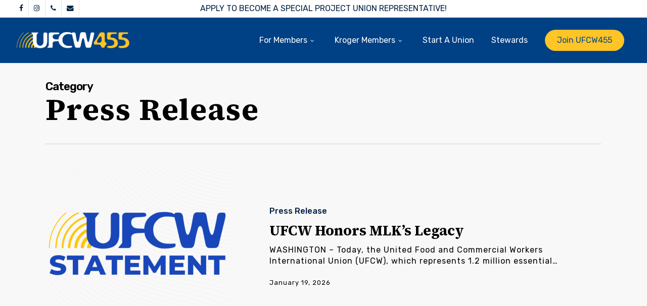

--- FILE ---
content_type: text/html; charset=UTF-8
request_url: https://www.ufcw455.org/category/press/
body_size: 18147
content:
<!doctype html>
<html lang="en-US" class="no-js">
<head>
	<meta charset="UTF-8">
	<meta name="viewport" content="width=device-width, initial-scale=1, maximum-scale=1, user-scalable=0" /><meta name='robots' content='index, follow, max-image-preview:large, max-snippet:-1, max-video-preview:-1' />

	<!-- This site is optimized with the Yoast SEO plugin v26.8 - https://yoast.com/product/yoast-seo-wordpress/ -->
	<title>Press Release Archives | UFCW455</title>
	<link rel="canonical" href="https://www.ufcw455.org/category/press/" />
	<meta property="og:locale" content="en_US" />
	<meta property="og:type" content="article" />
	<meta property="og:title" content="Press Release Archives | UFCW455" />
	<meta property="og:url" content="https://www.ufcw455.org/category/press/" />
	<meta property="og:site_name" content="UFCW455" />
	<meta name="twitter:card" content="summary_large_image" />
	<meta name="twitter:site" content="@ufcw455" />
	<script type="application/ld+json" class="yoast-schema-graph">{"@context":"https://schema.org","@graph":[{"@type":"CollectionPage","@id":"https://www.ufcw455.org/category/press/","url":"https://www.ufcw455.org/category/press/","name":"Press Release Archives | UFCW455","isPartOf":{"@id":"https://www.ufcw455.org/#website"},"primaryImageOfPage":{"@id":"https://www.ufcw455.org/category/press/#primaryimage"},"image":{"@id":"https://www.ufcw455.org/category/press/#primaryimage"},"thumbnailUrl":"https://www.ufcw455.org/wp-content/uploads/UFCW-Statement-Image-1024x768-1.png","breadcrumb":{"@id":"https://www.ufcw455.org/category/press/#breadcrumb"},"inLanguage":"en-US"},{"@type":"ImageObject","inLanguage":"en-US","@id":"https://www.ufcw455.org/category/press/#primaryimage","url":"https://www.ufcw455.org/wp-content/uploads/UFCW-Statement-Image-1024x768-1.png","contentUrl":"https://www.ufcw455.org/wp-content/uploads/UFCW-Statement-Image-1024x768-1.png","width":1024,"height":768},{"@type":"BreadcrumbList","@id":"https://www.ufcw455.org/category/press/#breadcrumb","itemListElement":[{"@type":"ListItem","position":1,"name":"Home","item":"https://www.ufcw455.org/"},{"@type":"ListItem","position":2,"name":"Press Release"}]},{"@type":"WebSite","@id":"https://www.ufcw455.org/#website","url":"https://www.ufcw455.org/","name":"UFCW455","description":"Working Together for Our Members and Our Community","publisher":{"@id":"https://www.ufcw455.org/#organization"},"potentialAction":[{"@type":"SearchAction","target":{"@type":"EntryPoint","urlTemplate":"https://www.ufcw455.org/?s={search_term_string}"},"query-input":{"@type":"PropertyValueSpecification","valueRequired":true,"valueName":"search_term_string"}}],"inLanguage":"en-US"},{"@type":"Organization","@id":"https://www.ufcw455.org/#organization","name":"UFCW Local 455","url":"https://www.ufcw455.org/","logo":{"@type":"ImageObject","inLanguage":"en-US","@id":"https://www.ufcw455.org/#/schema/logo/image/","url":"https://www.ufcw455.org/wp-content/uploads/2021/03/Logo.DirectSignUps-9.png","contentUrl":"https://www.ufcw455.org/wp-content/uploads/2021/03/Logo.DirectSignUps-9.png","width":2100,"height":450,"caption":"UFCW Local 455"},"image":{"@id":"https://www.ufcw455.org/#/schema/logo/image/"},"sameAs":["https://www.facebook.com/ufcw455","https://x.com/ufcw455","https://www.instagram.com/ufcw455/","https://www.youtube.com/channel/UCN9WmSZ73pqq5CQvsGNKMLQ"]}]}</script>
	<!-- / Yoast SEO plugin. -->


<link rel='dns-prefetch' href='//fonts.googleapis.com' />
<link rel="alternate" type="application/rss+xml" title="UFCW455 &raquo; Feed" href="https://www.ufcw455.org/feed/" />
<link rel="alternate" type="application/rss+xml" title="UFCW455 &raquo; Comments Feed" href="https://www.ufcw455.org/comments/feed/" />
		<!-- This site uses the Google Analytics by MonsterInsights plugin v9.11.1 - Using Analytics tracking - https://www.monsterinsights.com/ -->
							<script src="//www.googletagmanager.com/gtag/js?id=G-JEN35W5Q9B"  data-cfasync="false" data-wpfc-render="false" type="text/javascript" async></script>
			<script data-cfasync="false" data-wpfc-render="false" type="text/javascript">
				var mi_version = '9.11.1';
				var mi_track_user = true;
				var mi_no_track_reason = '';
								var MonsterInsightsDefaultLocations = {"page_location":"https:\/\/www.ufcw455.org\/category\/press\/"};
								if ( typeof MonsterInsightsPrivacyGuardFilter === 'function' ) {
					var MonsterInsightsLocations = (typeof MonsterInsightsExcludeQuery === 'object') ? MonsterInsightsPrivacyGuardFilter( MonsterInsightsExcludeQuery ) : MonsterInsightsPrivacyGuardFilter( MonsterInsightsDefaultLocations );
				} else {
					var MonsterInsightsLocations = (typeof MonsterInsightsExcludeQuery === 'object') ? MonsterInsightsExcludeQuery : MonsterInsightsDefaultLocations;
				}

								var disableStrs = [
										'ga-disable-G-JEN35W5Q9B',
									];

				/* Function to detect opted out users */
				function __gtagTrackerIsOptedOut() {
					for (var index = 0; index < disableStrs.length; index++) {
						if (document.cookie.indexOf(disableStrs[index] + '=true') > -1) {
							return true;
						}
					}

					return false;
				}

				/* Disable tracking if the opt-out cookie exists. */
				if (__gtagTrackerIsOptedOut()) {
					for (var index = 0; index < disableStrs.length; index++) {
						window[disableStrs[index]] = true;
					}
				}

				/* Opt-out function */
				function __gtagTrackerOptout() {
					for (var index = 0; index < disableStrs.length; index++) {
						document.cookie = disableStrs[index] + '=true; expires=Thu, 31 Dec 2099 23:59:59 UTC; path=/';
						window[disableStrs[index]] = true;
					}
				}

				if ('undefined' === typeof gaOptout) {
					function gaOptout() {
						__gtagTrackerOptout();
					}
				}
								window.dataLayer = window.dataLayer || [];

				window.MonsterInsightsDualTracker = {
					helpers: {},
					trackers: {},
				};
				if (mi_track_user) {
					function __gtagDataLayer() {
						dataLayer.push(arguments);
					}

					function __gtagTracker(type, name, parameters) {
						if (!parameters) {
							parameters = {};
						}

						if (parameters.send_to) {
							__gtagDataLayer.apply(null, arguments);
							return;
						}

						if (type === 'event') {
														parameters.send_to = monsterinsights_frontend.v4_id;
							var hookName = name;
							if (typeof parameters['event_category'] !== 'undefined') {
								hookName = parameters['event_category'] + ':' + name;
							}

							if (typeof MonsterInsightsDualTracker.trackers[hookName] !== 'undefined') {
								MonsterInsightsDualTracker.trackers[hookName](parameters);
							} else {
								__gtagDataLayer('event', name, parameters);
							}
							
						} else {
							__gtagDataLayer.apply(null, arguments);
						}
					}

					__gtagTracker('js', new Date());
					__gtagTracker('set', {
						'developer_id.dZGIzZG': true,
											});
					if ( MonsterInsightsLocations.page_location ) {
						__gtagTracker('set', MonsterInsightsLocations);
					}
										__gtagTracker('config', 'G-JEN35W5Q9B', {"forceSSL":"true","link_attribution":"true"} );
										window.gtag = __gtagTracker;										(function () {
						/* https://developers.google.com/analytics/devguides/collection/analyticsjs/ */
						/* ga and __gaTracker compatibility shim. */
						var noopfn = function () {
							return null;
						};
						var newtracker = function () {
							return new Tracker();
						};
						var Tracker = function () {
							return null;
						};
						var p = Tracker.prototype;
						p.get = noopfn;
						p.set = noopfn;
						p.send = function () {
							var args = Array.prototype.slice.call(arguments);
							args.unshift('send');
							__gaTracker.apply(null, args);
						};
						var __gaTracker = function () {
							var len = arguments.length;
							if (len === 0) {
								return;
							}
							var f = arguments[len - 1];
							if (typeof f !== 'object' || f === null || typeof f.hitCallback !== 'function') {
								if ('send' === arguments[0]) {
									var hitConverted, hitObject = false, action;
									if ('event' === arguments[1]) {
										if ('undefined' !== typeof arguments[3]) {
											hitObject = {
												'eventAction': arguments[3],
												'eventCategory': arguments[2],
												'eventLabel': arguments[4],
												'value': arguments[5] ? arguments[5] : 1,
											}
										}
									}
									if ('pageview' === arguments[1]) {
										if ('undefined' !== typeof arguments[2]) {
											hitObject = {
												'eventAction': 'page_view',
												'page_path': arguments[2],
											}
										}
									}
									if (typeof arguments[2] === 'object') {
										hitObject = arguments[2];
									}
									if (typeof arguments[5] === 'object') {
										Object.assign(hitObject, arguments[5]);
									}
									if ('undefined' !== typeof arguments[1].hitType) {
										hitObject = arguments[1];
										if ('pageview' === hitObject.hitType) {
											hitObject.eventAction = 'page_view';
										}
									}
									if (hitObject) {
										action = 'timing' === arguments[1].hitType ? 'timing_complete' : hitObject.eventAction;
										hitConverted = mapArgs(hitObject);
										__gtagTracker('event', action, hitConverted);
									}
								}
								return;
							}

							function mapArgs(args) {
								var arg, hit = {};
								var gaMap = {
									'eventCategory': 'event_category',
									'eventAction': 'event_action',
									'eventLabel': 'event_label',
									'eventValue': 'event_value',
									'nonInteraction': 'non_interaction',
									'timingCategory': 'event_category',
									'timingVar': 'name',
									'timingValue': 'value',
									'timingLabel': 'event_label',
									'page': 'page_path',
									'location': 'page_location',
									'title': 'page_title',
									'referrer' : 'page_referrer',
								};
								for (arg in args) {
																		if (!(!args.hasOwnProperty(arg) || !gaMap.hasOwnProperty(arg))) {
										hit[gaMap[arg]] = args[arg];
									} else {
										hit[arg] = args[arg];
									}
								}
								return hit;
							}

							try {
								f.hitCallback();
							} catch (ex) {
							}
						};
						__gaTracker.create = newtracker;
						__gaTracker.getByName = newtracker;
						__gaTracker.getAll = function () {
							return [];
						};
						__gaTracker.remove = noopfn;
						__gaTracker.loaded = true;
						window['__gaTracker'] = __gaTracker;
					})();
									} else {
										console.log("");
					(function () {
						function __gtagTracker() {
							return null;
						}

						window['__gtagTracker'] = __gtagTracker;
						window['gtag'] = __gtagTracker;
					})();
									}
			</script>
							<!-- / Google Analytics by MonsterInsights -->
		<style id='wp-img-auto-sizes-contain-inline-css' type='text/css'>
img:is([sizes=auto i],[sizes^="auto," i]){contain-intrinsic-size:3000px 1500px}
/*# sourceURL=wp-img-auto-sizes-contain-inline-css */
</style>
<link rel='stylesheet' id='contact-form-7-css' href='https://www.ufcw455.org/wp-content/plugins/contact-form-7/includes/css/styles.css?ver=6.1.4' type='text/css' media='all' />
<link rel='stylesheet' id='font-awesome-css' href='https://www.ufcw455.org/wp-content/themes/salient/css/font-awesome-legacy.min.css?ver=4.7.1' type='text/css' media='all' />
<link rel='stylesheet' id='salient-grid-system-css' href='https://www.ufcw455.org/wp-content/themes/salient/css/build/grid-system.css?ver=18.0.2' type='text/css' media='all' />
<link rel='stylesheet' id='main-styles-css' href='https://www.ufcw455.org/wp-content/themes/salient/css/build/style.css?ver=18.0.2' type='text/css' media='all' />
<style id='main-styles-inline-css' type='text/css'>
html:not(.page-trans-loaded) { background-color: #ffffff; }
/*# sourceURL=main-styles-inline-css */
</style>
<link rel='stylesheet' id='nectar-header-megamenu-css' href='https://www.ufcw455.org/wp-content/themes/salient/css/build/header/header-megamenu.css?ver=18.0.2' type='text/css' media='all' />
<link rel='stylesheet' id='nectar-header-secondary-nav-css' href='https://www.ufcw455.org/wp-content/themes/salient/css/build/header/header-secondary-nav.css?ver=18.0.2' type='text/css' media='all' />
<link rel='stylesheet' id='nectar-element-highlighted-text-css' href='https://www.ufcw455.org/wp-content/themes/salient/css/build/elements/element-highlighted-text.css?ver=18.0.2' type='text/css' media='all' />
<link rel='stylesheet' id='nectar-cf7-css' href='https://www.ufcw455.org/wp-content/themes/salient/css/build/third-party/cf7.css?ver=18.0.2' type='text/css' media='all' />
<link rel='stylesheet' id='nectar-wpforms-css' href='https://www.ufcw455.org/wp-content/themes/salient/css/build/third-party/wpforms.css?ver=18.0.2' type='text/css' media='all' />
<link rel='stylesheet' id='nectar_default_font_open_sans-css' href='https://fonts.googleapis.com/css?family=Open+Sans%3A300%2C400%2C600%2C700&#038;subset=latin%2Clatin-ext' type='text/css' media='all' />
<link rel='stylesheet' id='nectar-blog-standard-featured-left-css' href='https://www.ufcw455.org/wp-content/themes/salient/css/build/blog/standard-featured-left.css?ver=18.0.2' type='text/css' media='all' />
<link rel='stylesheet' id='responsive-css' href='https://www.ufcw455.org/wp-content/themes/salient/css/build/responsive.css?ver=18.0.2' type='text/css' media='all' />
<link rel='stylesheet' id='select2-css' href='https://www.ufcw455.org/wp-content/themes/salient/css/build/plugins/select2.css?ver=4.0.1' type='text/css' media='all' />
<link rel='stylesheet' id='skin-original-css' href='https://www.ufcw455.org/wp-content/themes/salient/css/build/skin-original.css?ver=18.0.2' type='text/css' media='all' />
<link rel='stylesheet' id='salient-wp-menu-dynamic-css' href='https://www.ufcw455.org/wp-content/uploads/salient/menu-dynamic.css?ver=57114' type='text/css' media='all' />
<link rel='stylesheet' id='hurrytimer-css' href='https://www.ufcw455.org/wp-content/uploads/hurrytimer/css/4523499cadb301dc.css?ver=6.9' type='text/css' media='all' />
<link rel='stylesheet' id='js_composer_front-css' href='https://www.ufcw455.org/wp-content/themes/salient/css/build/plugins/js_composer.css?ver=18.0.2' type='text/css' media='all' />
<link rel='stylesheet' id='dynamic-css-css' href='https://www.ufcw455.org/wp-content/uploads/salient/salient-dynamic-styles.css?ver=36716' type='text/css' media='all' />
<style id='dynamic-css-inline-css' type='text/css'>
body[data-bg-header="true"].category .container-wrap,body[data-bg-header="true"].author .container-wrap,body[data-bg-header="true"].date .container-wrap,body[data-bg-header="true"].blog .container-wrap{padding-top:var(--container-padding)!important}.archive.author .row .col.section-title span,.archive.category .row .col.section-title span,.archive.tag .row .col.section-title span,.archive.date .row .col.section-title span{padding-left:0}body.author #page-header-wrap #page-header-bg,body.category #page-header-wrap #page-header-bg,body.tag #page-header-wrap #page-header-bg,body.date #page-header-wrap #page-header-bg{height:auto;padding-top:8%;padding-bottom:8%;}.archive #page-header-wrap{height:auto;}.archive.category .row .col.section-title p,.archive.tag .row .col.section-title p{margin-top:10px;}body[data-bg-header="true"].archive .container-wrap.meta_overlaid_blog,body[data-bg-header="true"].category .container-wrap.meta_overlaid_blog,body[data-bg-header="true"].author .container-wrap.meta_overlaid_blog,body[data-bg-header="true"].date .container-wrap.meta_overlaid_blog{padding-top:0!important;}#page-header-bg[data-alignment="center"] .span_6 p{margin:0 auto;}body.archive #page-header-bg:not(.fullscreen-header) .span_6{position:relative;-webkit-transform:none;transform:none;top:0;}.blog-archive-header .nectar-author-gravatar img{width:125px;border-radius:100px;}.blog-archive-header .container .span_12 p{font-size:min(max(calc(1.3vw),16px),20px);line-height:1.5;margin-top:.5em;}body .page-header-no-bg.color-bg{padding:5% 0;}@media only screen and (max-width:999px){body .page-header-no-bg.color-bg{padding:7% 0;}}@media only screen and (max-width:690px){body .page-header-no-bg.color-bg{padding:9% 0;}.blog-archive-header .nectar-author-gravatar img{width:75px;}}.blog-archive-header.color-bg .col.section-title{border-bottom:0;padding:0;}.blog-archive-header.color-bg *{color:inherit!important;}.nectar-archive-tax-count{position:relative;padding:.5em;transform:translateX(0.25em) translateY(-0.75em);font-size:clamp(14px,0.3em,20px);display:inline-block;vertical-align:super;}.nectar-archive-tax-count:before{content:"";display:block;padding-bottom:100%;width:100%;position:absolute;top:50%;left:50%;transform:translate(-50%,-50%);border-radius:100px;background-color:currentColor;opacity:0.1;}#header-space{background-color:#ffffff}@media only screen and (min-width:1000px){body #ajax-content-wrap.no-scroll{min-height:calc(100vh - 124px);height:calc(100vh - 124px)!important;}}@media only screen and (min-width:1000px){#page-header-wrap.fullscreen-header,#page-header-wrap.fullscreen-header #page-header-bg,html:not(.nectar-box-roll-loaded) .nectar-box-roll > #page-header-bg.fullscreen-header,.nectar_fullscreen_zoom_recent_projects,#nectar_fullscreen_rows:not(.afterLoaded) > div{height:calc(100vh - 123px);}.wpb_row.vc_row-o-full-height.top-level,.wpb_row.vc_row-o-full-height.top-level > .col.span_12{min-height:calc(100vh - 123px);}html:not(.nectar-box-roll-loaded) .nectar-box-roll > #page-header-bg.fullscreen-header{top:124px;}.nectar-slider-wrap[data-fullscreen="true"]:not(.loaded),.nectar-slider-wrap[data-fullscreen="true"]:not(.loaded) .swiper-container{height:calc(100vh - 122px)!important;}.admin-bar .nectar-slider-wrap[data-fullscreen="true"]:not(.loaded),.admin-bar .nectar-slider-wrap[data-fullscreen="true"]:not(.loaded) .swiper-container{height:calc(100vh - 122px - 32px)!important;}}.admin-bar[class*="page-template-template-no-header"] .wpb_row.vc_row-o-full-height.top-level,.admin-bar[class*="page-template-template-no-header"] .wpb_row.vc_row-o-full-height.top-level > .col.span_12{min-height:calc(100vh - 32px);}body[class*="page-template-template-no-header"] .wpb_row.vc_row-o-full-height.top-level,body[class*="page-template-template-no-header"] .wpb_row.vc_row-o-full-height.top-level > .col.span_12{min-height:100vh;}@media only screen and (max-width:999px){.using-mobile-browser #nectar_fullscreen_rows:not(.afterLoaded):not([data-mobile-disable="on"]) > div{height:calc(100vh - 104px);}.using-mobile-browser .wpb_row.vc_row-o-full-height.top-level,.using-mobile-browser .wpb_row.vc_row-o-full-height.top-level > .col.span_12,[data-permanent-transparent="1"].using-mobile-browser .wpb_row.vc_row-o-full-height.top-level,[data-permanent-transparent="1"].using-mobile-browser .wpb_row.vc_row-o-full-height.top-level > .col.span_12{min-height:calc(100vh - 104px);}html:not(.nectar-box-roll-loaded) .nectar-box-roll > #page-header-bg.fullscreen-header,.nectar_fullscreen_zoom_recent_projects,.nectar-slider-wrap[data-fullscreen="true"]:not(.loaded),.nectar-slider-wrap[data-fullscreen="true"]:not(.loaded) .swiper-container,#nectar_fullscreen_rows:not(.afterLoaded):not([data-mobile-disable="on"]) > div{height:calc(100vh - 51px);}.wpb_row.vc_row-o-full-height.top-level,.wpb_row.vc_row-o-full-height.top-level > .col.span_12{min-height:calc(100vh - 51px);}body[data-transparent-header="false"] #ajax-content-wrap.no-scroll{min-height:calc(100vh - 51px);height:calc(100vh - 51px);}}.wpb_column[data-cfc="true"] h1,.wpb_column[data-cfc="true"] h2,.wpb_column[data-cfc="true"] h3,.wpb_column[data-cfc="true"] h4,.wpb_column[data-cfc="true"] h5,.wpb_column[data-cfc="true"] h6,.wpb_column[data-cfc="true"] p{color:inherit}.nectar-highlighted-text[data-color="#ce0e2d"]:not([data-style="text_outline"]) em{background-image:linear-gradient(to right,#ce0e2d 0,#ce0e2d 100%);}.nectar-highlighted-text[data-color="#ce0e2d"]:not([data-style="text_outline"]) em.has-link,.nectar-highlighted-text[data-color="#ce0e2d"]:not([data-style="text_outline"]) a em{background-image:linear-gradient(to right,#ce0e2d 0,#ce0e2d 100%),linear-gradient(to right,#ce0e2d 0,#ce0e2d 100%);}@media only screen and (max-width:999px){body .wpb_column.force-tablet-text-align-left,body .wpb_column.force-tablet-text-align-left .col{text-align:left!important;}body .wpb_column.force-tablet-text-align-right,body .wpb_column.force-tablet-text-align-right .col{text-align:right!important;}body .wpb_column.force-tablet-text-align-center,body .wpb_column.force-tablet-text-align-center .col,body .wpb_column.force-tablet-text-align-center .vc_custom_heading,body .wpb_column.force-tablet-text-align-center .nectar-cta{text-align:center!important;}.wpb_column.force-tablet-text-align-center .img-with-aniamtion-wrap img{display:inline-block;}}@media only screen and (max-width:690px){html body .wpb_column.force-phone-text-align-left,html body .wpb_column.force-phone-text-align-left .col{text-align:left!important;}html body .wpb_column.force-phone-text-align-right,html body .wpb_column.force-phone-text-align-right .col{text-align:right!important;}html body .wpb_column.force-phone-text-align-center,html body .wpb_column.force-phone-text-align-center .col,html body .wpb_column.force-phone-text-align-center .vc_custom_heading,html body .wpb_column.force-phone-text-align-center .nectar-cta{text-align:center!important;}.wpb_column.force-phone-text-align-center .img-with-aniamtion-wrap img{display:inline-block;}}.screen-reader-text,.nectar-skip-to-content:not(:focus){border:0;clip:rect(1px,1px,1px,1px);clip-path:inset(50%);height:1px;margin:-1px;overflow:hidden;padding:0;position:absolute!important;width:1px;word-wrap:normal!important;}.row .col img:not([srcset]){width:auto;}.row .col img.img-with-animation.nectar-lazy:not([srcset]){width:100%;}
#header-secondary-outer nav >ul >li >a {
    line-height: 11px!important;
    font-size: 15px!important;
}
#header-outer[data-lhe="animated_underline"].transparent header#top nav > ul > li > a:after, #header-outer.transparent header#top nav>ul>li[class*="button_bordered"]>a:before {
    border-color: #ffc425 !important;
}
.nectar-fancy-box .box-bg:after {
    background-color: rgba(51,51,51,0) !important;
}
body .team-member[data-style="meta_overlaid"] .team-member-overlay {
    background-color: rgba(0, 73, 144, 0.85) !important;
}
@media only screen and (min-width: 1px) and (max-width: 999px) {
    body:not(.material) #header-secondary-outer nav .sf-menu {
        border-top: 1px solid transparent !important;
    }
}
@media only screen and (max-width: 690px) {
    #header-outer[data-mobile-fixed="false"].transparent {
        margin-bottom: -95px!important;
    }
}
.post.link .post-content .destination {
    display: none !important;
}
.post-area.featured_img_left .post.link .n-post-bg {
    width: 33%;
    position: absolute;
    border-radius: 5px;
    display: block;
}
.masonry.material .post .post-content .link-inner .link-wrap, .post-area.featured_img_left .post .post-content .link-inner .link-wrap {
    border-radius: 0 5px 5px 0;
    padding: 6% 0 6% 6%;
    margin-left: 33%;
    /* height: 100%; */
    width: 66.6%;
}
.post-area.featured_img_left .post.link .link-inner .title {
    color: #000 !important;
}
.masonry .post.quote .n-post-bg, .masonry .post.link .n-post-bg, .post.quote .classic .n-post-bg, .post.link .classic .n-post-bg, .standard-minimal .n-post-bg, .standard-minimal .post.quote .n-post-bg, .standard-minimal .post.link .n-post-bg, .single .quote-inner .n-post-bg, .single .link-inner .n-post-bg {
    opacity: 1 !important;
}
.img-title {
    text-align: center;
    /*opacity: 0;*/
    display: none; /* comment this out for CSS hover */
    background-color: #333;
    /*transition: all 0.5s ease;*/
}
.hover-image {
    pointer-events: none;
}
/*# sourceURL=dynamic-css-inline-css */
</style>
<link rel='stylesheet' id='redux-google-fonts-salient_redux-css' href='https://fonts.googleapis.com/css?family=Abril+Fatface%3A400%7CRubik%3A400%2C600%2C700%2C500italic%2C900%2C500%7CSource+Serif+4%3A700%2C600&#038;subset=latin&#038;ver=6.9' type='text/css' media='all' />
<script type="text/javascript" src="https://www.ufcw455.org/wp-content/plugins/google-analytics-for-wordpress/assets/js/frontend-gtag.min.js?ver=9.11.1" id="monsterinsights-frontend-script-js" async="async" data-wp-strategy="async"></script>
<script data-cfasync="false" data-wpfc-render="false" type="text/javascript" id='monsterinsights-frontend-script-js-extra'>/* <![CDATA[ */
var monsterinsights_frontend = {"js_events_tracking":"true","download_extensions":"doc,pdf,ppt,zip,xls,docx,pptx,xlsx,jpg,png","inbound_paths":"[{\"path\":\"\\\/go\\\/\",\"label\":\"affiliate\"},{\"path\":\"\\\/recommend\\\/\",\"label\":\"affiliate\"}]","home_url":"https:\/\/www.ufcw455.org","hash_tracking":"false","v4_id":"G-JEN35W5Q9B"};/* ]]> */
</script>
<script type="text/javascript" src="https://www.ufcw455.org/wp-includes/js/jquery/jquery.min.js?ver=3.7.1" id="jquery-core-js"></script>
<script type="text/javascript" src="https://www.ufcw455.org/wp-includes/js/jquery/jquery-migrate.min.js?ver=3.4.1" id="jquery-migrate-js"></script>
<script></script><link rel="https://api.w.org/" href="https://www.ufcw455.org/wp-json/" /><link rel="alternate" title="JSON" type="application/json" href="https://www.ufcw455.org/wp-json/wp/v2/categories/70" /><link rel="EditURI" type="application/rsd+xml" title="RSD" href="https://www.ufcw455.org/xmlrpc.php?rsd" />
<meta name="generator" content="WordPress 6.9" />
<script type="text/javascript"> var root = document.getElementsByTagName( "html" )[0]; root.setAttribute( "class", "js" ); </script><meta name="generator" content="Powered by WPBakery Page Builder - drag and drop page builder for WordPress."/>
<link rel="icon" href="https://www.ufcw455.org/wp-content/uploads/2020/11/ABC-logo-3-100x100.png" sizes="32x32" />
<link rel="icon" href="https://www.ufcw455.org/wp-content/uploads/2020/11/ABC-logo-3-300x300.png" sizes="192x192" />
<link rel="apple-touch-icon" href="https://www.ufcw455.org/wp-content/uploads/2020/11/ABC-logo-3-300x300.png" />
<meta name="msapplication-TileImage" content="https://www.ufcw455.org/wp-content/uploads/2020/11/ABC-logo-3-300x300.png" />
<noscript><style> .wpb_animate_when_almost_visible { opacity: 1; }</style></noscript><style id='wp-block-paragraph-inline-css' type='text/css'>
.is-small-text{font-size:.875em}.is-regular-text{font-size:1em}.is-large-text{font-size:2.25em}.is-larger-text{font-size:3em}.has-drop-cap:not(:focus):first-letter{float:left;font-size:8.4em;font-style:normal;font-weight:100;line-height:.68;margin:.05em .1em 0 0;text-transform:uppercase}body.rtl .has-drop-cap:not(:focus):first-letter{float:none;margin-left:.1em}p.has-drop-cap.has-background{overflow:hidden}:root :where(p.has-background){padding:1.25em 2.375em}:where(p.has-text-color:not(.has-link-color)) a{color:inherit}p.has-text-align-left[style*="writing-mode:vertical-lr"],p.has-text-align-right[style*="writing-mode:vertical-rl"]{rotate:180deg}
/*# sourceURL=https://www.ufcw455.org/wp-includes/blocks/paragraph/style.min.css */
</style>
<style id='global-styles-inline-css' type='text/css'>
:root{--wp--preset--aspect-ratio--square: 1;--wp--preset--aspect-ratio--4-3: 4/3;--wp--preset--aspect-ratio--3-4: 3/4;--wp--preset--aspect-ratio--3-2: 3/2;--wp--preset--aspect-ratio--2-3: 2/3;--wp--preset--aspect-ratio--16-9: 16/9;--wp--preset--aspect-ratio--9-16: 9/16;--wp--preset--color--black: #000000;--wp--preset--color--cyan-bluish-gray: #abb8c3;--wp--preset--color--white: #ffffff;--wp--preset--color--pale-pink: #f78da7;--wp--preset--color--vivid-red: #cf2e2e;--wp--preset--color--luminous-vivid-orange: #ff6900;--wp--preset--color--luminous-vivid-amber: #fcb900;--wp--preset--color--light-green-cyan: #7bdcb5;--wp--preset--color--vivid-green-cyan: #00d084;--wp--preset--color--pale-cyan-blue: #8ed1fc;--wp--preset--color--vivid-cyan-blue: #0693e3;--wp--preset--color--vivid-purple: #9b51e0;--wp--preset--gradient--vivid-cyan-blue-to-vivid-purple: linear-gradient(135deg,rgb(6,147,227) 0%,rgb(155,81,224) 100%);--wp--preset--gradient--light-green-cyan-to-vivid-green-cyan: linear-gradient(135deg,rgb(122,220,180) 0%,rgb(0,208,130) 100%);--wp--preset--gradient--luminous-vivid-amber-to-luminous-vivid-orange: linear-gradient(135deg,rgb(252,185,0) 0%,rgb(255,105,0) 100%);--wp--preset--gradient--luminous-vivid-orange-to-vivid-red: linear-gradient(135deg,rgb(255,105,0) 0%,rgb(207,46,46) 100%);--wp--preset--gradient--very-light-gray-to-cyan-bluish-gray: linear-gradient(135deg,rgb(238,238,238) 0%,rgb(169,184,195) 100%);--wp--preset--gradient--cool-to-warm-spectrum: linear-gradient(135deg,rgb(74,234,220) 0%,rgb(151,120,209) 20%,rgb(207,42,186) 40%,rgb(238,44,130) 60%,rgb(251,105,98) 80%,rgb(254,248,76) 100%);--wp--preset--gradient--blush-light-purple: linear-gradient(135deg,rgb(255,206,236) 0%,rgb(152,150,240) 100%);--wp--preset--gradient--blush-bordeaux: linear-gradient(135deg,rgb(254,205,165) 0%,rgb(254,45,45) 50%,rgb(107,0,62) 100%);--wp--preset--gradient--luminous-dusk: linear-gradient(135deg,rgb(255,203,112) 0%,rgb(199,81,192) 50%,rgb(65,88,208) 100%);--wp--preset--gradient--pale-ocean: linear-gradient(135deg,rgb(255,245,203) 0%,rgb(182,227,212) 50%,rgb(51,167,181) 100%);--wp--preset--gradient--electric-grass: linear-gradient(135deg,rgb(202,248,128) 0%,rgb(113,206,126) 100%);--wp--preset--gradient--midnight: linear-gradient(135deg,rgb(2,3,129) 0%,rgb(40,116,252) 100%);--wp--preset--font-size--small: 13px;--wp--preset--font-size--medium: 20px;--wp--preset--font-size--large: 36px;--wp--preset--font-size--x-large: 42px;--wp--preset--spacing--20: 0.44rem;--wp--preset--spacing--30: 0.67rem;--wp--preset--spacing--40: 1rem;--wp--preset--spacing--50: 1.5rem;--wp--preset--spacing--60: 2.25rem;--wp--preset--spacing--70: 3.38rem;--wp--preset--spacing--80: 5.06rem;--wp--preset--shadow--natural: 6px 6px 9px rgba(0, 0, 0, 0.2);--wp--preset--shadow--deep: 12px 12px 50px rgba(0, 0, 0, 0.4);--wp--preset--shadow--sharp: 6px 6px 0px rgba(0, 0, 0, 0.2);--wp--preset--shadow--outlined: 6px 6px 0px -3px rgb(255, 255, 255), 6px 6px rgb(0, 0, 0);--wp--preset--shadow--crisp: 6px 6px 0px rgb(0, 0, 0);}:root { --wp--style--global--content-size: 1300px;--wp--style--global--wide-size: 1300px; }:where(body) { margin: 0; }.wp-site-blocks > .alignleft { float: left; margin-right: 2em; }.wp-site-blocks > .alignright { float: right; margin-left: 2em; }.wp-site-blocks > .aligncenter { justify-content: center; margin-left: auto; margin-right: auto; }:where(.is-layout-flex){gap: 0.5em;}:where(.is-layout-grid){gap: 0.5em;}.is-layout-flow > .alignleft{float: left;margin-inline-start: 0;margin-inline-end: 2em;}.is-layout-flow > .alignright{float: right;margin-inline-start: 2em;margin-inline-end: 0;}.is-layout-flow > .aligncenter{margin-left: auto !important;margin-right: auto !important;}.is-layout-constrained > .alignleft{float: left;margin-inline-start: 0;margin-inline-end: 2em;}.is-layout-constrained > .alignright{float: right;margin-inline-start: 2em;margin-inline-end: 0;}.is-layout-constrained > .aligncenter{margin-left: auto !important;margin-right: auto !important;}.is-layout-constrained > :where(:not(.alignleft):not(.alignright):not(.alignfull)){max-width: var(--wp--style--global--content-size);margin-left: auto !important;margin-right: auto !important;}.is-layout-constrained > .alignwide{max-width: var(--wp--style--global--wide-size);}body .is-layout-flex{display: flex;}.is-layout-flex{flex-wrap: wrap;align-items: center;}.is-layout-flex > :is(*, div){margin: 0;}body .is-layout-grid{display: grid;}.is-layout-grid > :is(*, div){margin: 0;}body{padding-top: 0px;padding-right: 0px;padding-bottom: 0px;padding-left: 0px;}:root :where(.wp-element-button, .wp-block-button__link){background-color: #32373c;border-width: 0;color: #fff;font-family: inherit;font-size: inherit;font-style: inherit;font-weight: inherit;letter-spacing: inherit;line-height: inherit;padding-top: calc(0.667em + 2px);padding-right: calc(1.333em + 2px);padding-bottom: calc(0.667em + 2px);padding-left: calc(1.333em + 2px);text-decoration: none;text-transform: inherit;}.has-black-color{color: var(--wp--preset--color--black) !important;}.has-cyan-bluish-gray-color{color: var(--wp--preset--color--cyan-bluish-gray) !important;}.has-white-color{color: var(--wp--preset--color--white) !important;}.has-pale-pink-color{color: var(--wp--preset--color--pale-pink) !important;}.has-vivid-red-color{color: var(--wp--preset--color--vivid-red) !important;}.has-luminous-vivid-orange-color{color: var(--wp--preset--color--luminous-vivid-orange) !important;}.has-luminous-vivid-amber-color{color: var(--wp--preset--color--luminous-vivid-amber) !important;}.has-light-green-cyan-color{color: var(--wp--preset--color--light-green-cyan) !important;}.has-vivid-green-cyan-color{color: var(--wp--preset--color--vivid-green-cyan) !important;}.has-pale-cyan-blue-color{color: var(--wp--preset--color--pale-cyan-blue) !important;}.has-vivid-cyan-blue-color{color: var(--wp--preset--color--vivid-cyan-blue) !important;}.has-vivid-purple-color{color: var(--wp--preset--color--vivid-purple) !important;}.has-black-background-color{background-color: var(--wp--preset--color--black) !important;}.has-cyan-bluish-gray-background-color{background-color: var(--wp--preset--color--cyan-bluish-gray) !important;}.has-white-background-color{background-color: var(--wp--preset--color--white) !important;}.has-pale-pink-background-color{background-color: var(--wp--preset--color--pale-pink) !important;}.has-vivid-red-background-color{background-color: var(--wp--preset--color--vivid-red) !important;}.has-luminous-vivid-orange-background-color{background-color: var(--wp--preset--color--luminous-vivid-orange) !important;}.has-luminous-vivid-amber-background-color{background-color: var(--wp--preset--color--luminous-vivid-amber) !important;}.has-light-green-cyan-background-color{background-color: var(--wp--preset--color--light-green-cyan) !important;}.has-vivid-green-cyan-background-color{background-color: var(--wp--preset--color--vivid-green-cyan) !important;}.has-pale-cyan-blue-background-color{background-color: var(--wp--preset--color--pale-cyan-blue) !important;}.has-vivid-cyan-blue-background-color{background-color: var(--wp--preset--color--vivid-cyan-blue) !important;}.has-vivid-purple-background-color{background-color: var(--wp--preset--color--vivid-purple) !important;}.has-black-border-color{border-color: var(--wp--preset--color--black) !important;}.has-cyan-bluish-gray-border-color{border-color: var(--wp--preset--color--cyan-bluish-gray) !important;}.has-white-border-color{border-color: var(--wp--preset--color--white) !important;}.has-pale-pink-border-color{border-color: var(--wp--preset--color--pale-pink) !important;}.has-vivid-red-border-color{border-color: var(--wp--preset--color--vivid-red) !important;}.has-luminous-vivid-orange-border-color{border-color: var(--wp--preset--color--luminous-vivid-orange) !important;}.has-luminous-vivid-amber-border-color{border-color: var(--wp--preset--color--luminous-vivid-amber) !important;}.has-light-green-cyan-border-color{border-color: var(--wp--preset--color--light-green-cyan) !important;}.has-vivid-green-cyan-border-color{border-color: var(--wp--preset--color--vivid-green-cyan) !important;}.has-pale-cyan-blue-border-color{border-color: var(--wp--preset--color--pale-cyan-blue) !important;}.has-vivid-cyan-blue-border-color{border-color: var(--wp--preset--color--vivid-cyan-blue) !important;}.has-vivid-purple-border-color{border-color: var(--wp--preset--color--vivid-purple) !important;}.has-vivid-cyan-blue-to-vivid-purple-gradient-background{background: var(--wp--preset--gradient--vivid-cyan-blue-to-vivid-purple) !important;}.has-light-green-cyan-to-vivid-green-cyan-gradient-background{background: var(--wp--preset--gradient--light-green-cyan-to-vivid-green-cyan) !important;}.has-luminous-vivid-amber-to-luminous-vivid-orange-gradient-background{background: var(--wp--preset--gradient--luminous-vivid-amber-to-luminous-vivid-orange) !important;}.has-luminous-vivid-orange-to-vivid-red-gradient-background{background: var(--wp--preset--gradient--luminous-vivid-orange-to-vivid-red) !important;}.has-very-light-gray-to-cyan-bluish-gray-gradient-background{background: var(--wp--preset--gradient--very-light-gray-to-cyan-bluish-gray) !important;}.has-cool-to-warm-spectrum-gradient-background{background: var(--wp--preset--gradient--cool-to-warm-spectrum) !important;}.has-blush-light-purple-gradient-background{background: var(--wp--preset--gradient--blush-light-purple) !important;}.has-blush-bordeaux-gradient-background{background: var(--wp--preset--gradient--blush-bordeaux) !important;}.has-luminous-dusk-gradient-background{background: var(--wp--preset--gradient--luminous-dusk) !important;}.has-pale-ocean-gradient-background{background: var(--wp--preset--gradient--pale-ocean) !important;}.has-electric-grass-gradient-background{background: var(--wp--preset--gradient--electric-grass) !important;}.has-midnight-gradient-background{background: var(--wp--preset--gradient--midnight) !important;}.has-small-font-size{font-size: var(--wp--preset--font-size--small) !important;}.has-medium-font-size{font-size: var(--wp--preset--font-size--medium) !important;}.has-large-font-size{font-size: var(--wp--preset--font-size--large) !important;}.has-x-large-font-size{font-size: var(--wp--preset--font-size--x-large) !important;}
/*# sourceURL=global-styles-inline-css */
</style>
<link data-pagespeed-no-defer data-nowprocket data-wpacu-skip data-no-optimize data-noptimize rel='stylesheet' id='main-styles-non-critical-css' href='https://www.ufcw455.org/wp-content/themes/salient/css/build/style-non-critical.css?ver=18.0.2' type='text/css' media='all' />
<link data-pagespeed-no-defer data-nowprocket data-wpacu-skip data-no-optimize data-noptimize rel='stylesheet' id='magnific-css' href='https://www.ufcw455.org/wp-content/themes/salient/css/build/plugins/magnific.css?ver=8.6.0' type='text/css' media='all' />
<link data-pagespeed-no-defer data-nowprocket data-wpacu-skip data-no-optimize data-noptimize rel='stylesheet' id='nectar-ocm-core-css' href='https://www.ufcw455.org/wp-content/themes/salient/css/build/off-canvas/core.css?ver=18.0.2' type='text/css' media='all' />
<link data-pagespeed-no-defer data-nowprocket data-wpacu-skip data-no-optimize data-noptimize rel='stylesheet' id='nectar-ocm-simple-css' href='https://www.ufcw455.org/wp-content/themes/salient/css/build/off-canvas/simple-dropdown.css?ver=18.0.2' type='text/css' media='all' />
</head><body class="archive category category-press category-70 wp-theme-salient original wpb-js-composer js-comp-ver-8.6.1 vc_responsive" data-footer-reveal="false" data-footer-reveal-shadow="none" data-header-format="default" data-body-border="off" data-boxed-style="" data-header-breakpoint="1250" data-dropdown-style="minimal" data-cae="linear" data-cad="650" data-megamenu-width="contained" data-aie="none" data-ls="magnific" data-apte="standard" data-hhun="0" data-fancy-form-rcs="1" data-form-style="default" data-form-submit="regular" data-is="minimal" data-button-style="rounded" data-user-account-button="false" data-flex-cols="true" data-col-gap="default" data-header-inherit-rc="false" data-header-search="false" data-animated-anchors="true" data-ajax-transitions="true" data-full-width-header="true" data-slide-out-widget-area="true" data-slide-out-widget-area-style="simple" data-user-set-ocm="off" data-loading-animation="none" data-bg-header="false" data-responsive="1" data-ext-responsive="true" data-ext-padding="90" data-header-resize="0" data-header-color="custom" data-cart="false" data-remove-m-parallax="" data-remove-m-video-bgs="1" data-m-animate="0" data-force-header-trans-color="dark" data-smooth-scrolling="0" data-permanent-transparent="false" >
	
	<script type="text/javascript">
	 (function(window, document) {

		document.documentElement.classList.remove("no-js");

		if(navigator.userAgent.match(/(Android|iPod|iPhone|iPad|BlackBerry|IEMobile|Opera Mini)/)) {
			document.body.className += " using-mobile-browser mobile ";
		}
		if(navigator.userAgent.match(/Mac/) && navigator.maxTouchPoints && navigator.maxTouchPoints > 2) {
			document.body.className += " using-ios-device ";
		}

		if( !("ontouchstart" in window) ) {

			var body = document.querySelector("body");
			var winW = window.innerWidth;
			var bodyW = body.clientWidth;

			if (winW > bodyW + 4) {
				body.setAttribute("style", "--scroll-bar-w: " + (winW - bodyW - 4) + "px");
			} else {
				body.setAttribute("style", "--scroll-bar-w: 0px");
			}
		}

	 })(window, document);
   </script><nav aria-label="Skip links" class="nectar-skip-to-content-wrap"><a href="#ajax-content-wrap" class="nectar-skip-to-content">Skip to main content</a></nav><div id="ajax-loading-screen" data-disable-mobile="1" data-disable-fade-on-click="0" data-effect="standard" data-method="standard"><div class="loading-icon none"><div class="material-icon">
						<svg class="nectar-material-spinner" width="60px" height="60px" viewBox="0 0 60 60">
							<circle stroke-linecap="round" cx="30" cy="30" r="26" fill="none" stroke-width="6"></circle>
				  		</svg>
					</div></div></div>	
	<div id="header-space" data-secondary-header-display="full" data-header-mobile-fixed='1'></div> 
	
		<div id="header-outer" data-has-menu="true" data-has-buttons="no" data-header-button_style="default" data-using-pr-menu="false" data-mobile-fixed="1" data-ptnm="false" data-lhe="animated_underline" data-user-set-bg="#004085" data-format="default" data-permanent-transparent="false" data-megamenu-rt="0" data-remove-fixed="0" data-header-resize="0" data-cart="false" data-transparency-option="" data-box-shadow="none" data-shrink-num="8" data-using-secondary="1" data-using-logo="1" data-logo-height="50" data-m-logo-height="28" data-padding="20" data-full-width="true" data-condense="false" >
		
	<div id="header-secondary-outer" class="default" data-mobile="display_full" data-remove-fixed="0" data-lhe="animated_underline" data-secondary-text="true" data-full-width="true" data-mobile-fixed="1" data-permanent-transparent="false" >
		<div class="container">
			<nav aria-label="Secondary Navigation">
				<ul id="social"><li><a target="_blank" rel="noopener" href="https://www.facebook.com/ufcw455"><span class="screen-reader-text">facebook</span><i class="fa fa-facebook" aria-hidden="true"></i> </a></li><li><a target="_blank" rel="noopener" href="https://www.instagram.com/ufcw455/"><span class="screen-reader-text">instagram</span><i class="fa fa-instagram" aria-hidden="true"></i> </a></li><li><a  href="tel:281-448-5555"><span class="screen-reader-text">phone</span><i class="fa fa-phone" aria-hidden="true"></i> </a></li><li><a  href="mailto:info@ufcw455.org"><span class="screen-reader-text">email</span><i class="fa fa-envelope" aria-hidden="true"></i> </a></li></ul><div class="nectar-center-text"><a href="https://forms.gle/oPRmdsKJ12cERtdQ8">APPLY TO BECOME A SPECIAL PROJECT UNION REPRESENTATIVE!</a></div>					<ul class="sf-menu">
											</ul>
					
			</nav>
		</div>
	</div>


<div id="search-outer" class="nectar">
	<div id="search">
		<div class="container">
			 <div id="search-box">
				 <div class="inner-wrap">
					 <div class="col span_12">
						  <form role="search" action="https://www.ufcw455.org/" method="GET">
															<input type="text" name="s"  value="Start Typing..." aria-label="Search" data-placeholder="Start Typing..." />
							
						
						<button aria-label="Search" class="search-box__button" type="submit">Search</button>						</form>
					</div><!--/span_12-->
				</div><!--/inner-wrap-->
			 </div><!--/search-box-->
			 <div id="close"><a href="#" role="button"><span class="screen-reader-text">Close Search</span>
				<span class="icon-salient-x" aria-hidden="true"></span>				 </a></div>
		 </div><!--/container-->
	</div><!--/search-->
</div><!--/search-outer-->

<header id="top" role="banner" aria-label="Main Menu">
		<div class="container">
		<div class="row">
			<div class="col span_3">
								<a id="logo" href="https://www.ufcw455.org" data-supplied-ml-starting-dark="true" data-supplied-ml-starting="true" data-supplied-ml="false" >
					<img class="stnd skip-lazy default-logo" width="1050" height="225" alt="UFCW455" src="https://www.ufcw455.org/wp-content/uploads/ufcw455.logo_.wht_.png" srcset="https://www.ufcw455.org/wp-content/uploads/ufcw455.logo_.wht_.png 1x, https://www.ufcw455.org/wp-content/uploads/ufcw455.logo_.whtx2_.png 2x" /><img class="starting-logo mobile-only-logo skip-lazy" width="512" height="512"  alt="UFCW455" src="https://www.ufcw455.org/wp-content/uploads/2020/11/cropped-ABC-logo.png" /><img class="starting-logo dark-version mobile-only-logo skip-lazy" width="512" height="512" alt="UFCW455" src="https://www.ufcw455.org/wp-content/uploads/2020/11/cropped-ABC-logo.png" /><img class="starting-logo skip-lazy default-logo" width="1050" height="225" alt="UFCW455" src="https://www.ufcw455.org/wp-content/uploads/ufcw455.logo_.wht_.png"  /><img class="starting-logo dark-version skip-lazy default-logo" width="2100" height="450" alt="UFCW455" src="https://www.ufcw455.org/wp-content/uploads/2021/03/Logo.DirectSignUps-9.png"  />				</a>
							</div><!--/span_3-->

			<div class="col span_9 col_last">
									<div class="nectar-mobile-only mobile-header"><div class="inner"></div></div>
													<div class="slide-out-widget-area-toggle mobile-icon simple" data-custom-color="false" data-icon-animation="simple-transform">
						<div> <a href="#mobile-menu" role="button" aria-label="Navigation Menu" aria-expanded="false" class="closed using-label">
							<i class="label">Menu</i><span aria-hidden="true"> <i class="lines-button x2"> <i class="lines"></i> </i> </span>						</a></div>
					</div>
				
									<nav aria-label="Main Menu">
													<ul class="sf-menu">
								<li id="menu-item-6954" class="megamenu columns-5 menu-item menu-item-type-post_type menu-item-object-page menu-item-has-children nectar-regular-menu-item sf-with-ul menu-item-6954"><a href="https://www.ufcw455.org/members/" aria-haspopup="true" aria-expanded="false"><span class="menu-title-text">For Members</span><span class="sf-sub-indicator"><i class="fa fa-angle-down icon-in-menu" aria-hidden="true"></i></span></a>
<ul class="sub-menu">
	<li id="menu-item-3164" class="menu-item menu-item-type-custom menu-item-object-custom menu-item-has-children nectar-regular-menu-item menu-item-3164"><a aria-haspopup="true" aria-expanded="false"><span class="menu-title-text">General</span><span class="sf-sub-indicator"><i class="fa fa-angle-right icon-in-menu" aria-hidden="true"></i></span></a>
	<ul class="sub-menu">
		<li id="menu-item-7638" class="menu-item menu-item-type-post_type menu-item-object-page nectar-regular-menu-item menu-item-7638"><a href="https://www.ufcw455.org/about/"><span class="menu-title-text">About</span></a></li>
		<li id="menu-item-6955" class="menu-item menu-item-type-custom menu-item-object-custom nectar-regular-menu-item menu-item-6955"><a href="https://www.ufcw455.org/members/#contract"><span class="menu-title-text">Contracts</span></a></li>
		<li id="menu-item-3051" class="menu-item menu-item-type-post_type menu-item-object-page nectar-regular-menu-item menu-item-3051"><a href="https://www.ufcw455.org/find-your-rep/"><span class="menu-title-text">Find Your Rep</span></a></li>
		<li id="menu-item-2611" class="menu-item menu-item-type-post_type menu-item-object-page current_page_parent nectar-regular-menu-item menu-item-2611"><a href="https://www.ufcw455.org/news/"><span class="menu-title-text">Latest News</span></a></li>
		<li id="menu-item-6956" class="menu-item menu-item-type-custom menu-item-object-custom nectar-regular-menu-item menu-item-6956"><a href="https://www.ufcw455.org/members/#update"><span class="menu-title-text">Update Your Info</span></a></li>
	</ul>
</li>
	<li id="menu-item-3147" class="menu-item menu-item-type-post_type menu-item-object-page menu-item-has-children nectar-regular-menu-item menu-item-3147"><a href="https://www.ufcw455.org/members/know-your-rights/" aria-haspopup="true" aria-expanded="false"><span class="menu-title-text">Know Your Rights</span><span class="sf-sub-indicator"><i class="fa fa-angle-right icon-in-menu" aria-hidden="true"></i></span></a>
	<ul class="sub-menu">
		<li id="menu-item-3681" class="menu-item menu-item-type-custom menu-item-object-custom nectar-regular-menu-item menu-item-3681"><a href="https://www.ufcw455.org/member/know-your-rights/#safe-workplace"><span class="menu-title-text">A Safe Workplace</span></a></li>
		<li id="menu-item-3192" class="menu-item menu-item-type-custom menu-item-object-custom nectar-regular-menu-item menu-item-3192"><a href="https://www.ufcw455.org/member/know-your-rights/#weingarten"><span class="menu-title-text">Weingarten Rights</span></a></li>
		<li id="menu-item-3682" class="menu-item menu-item-type-custom menu-item-object-custom nectar-regular-menu-item menu-item-3682"><a href="https://www.ufcw455.org/member/know-your-rights/#grievance"><span class="menu-title-text">Grievance Procedure</span></a></li>
		<li id="menu-item-3683" class="menu-item menu-item-type-custom menu-item-object-custom nectar-regular-menu-item menu-item-3683"><a href="https://www.ufcw455.org/member/know-your-rights/#union-activity"><span class="menu-title-text">Union Activity</span></a></li>
		<li id="menu-item-8103" class="menu-item menu-item-type-custom menu-item-object-custom nectar-regular-menu-item menu-item-8103"><a href="https://www.ufcw455.org/member/know-your-rights/#fmla"><span class="menu-title-text">FMLA</span></a></li>
	</ul>
</li>
	<li id="menu-item-3241" class="menu-item menu-item-type-post_type menu-item-object-page menu-item-has-children nectar-regular-menu-item menu-item-3241"><a href="https://www.ufcw455.org/members/benefits/" aria-haspopup="true" aria-expanded="false"><span class="menu-title-text">Union Benefits</span><span class="sf-sub-indicator"><i class="fa fa-angle-right icon-in-menu" aria-hidden="true"></i></span></a>
	<ul class="sub-menu">
		<li id="menu-item-3243" class="menu-item menu-item-type-custom menu-item-object-custom nectar-regular-menu-item menu-item-3243"><a href="https://www.ufcw455.org/member/benefits/#discounts"><span class="menu-title-text">Discounts</span></a></li>
		<li id="menu-item-3246" class="menu-item menu-item-type-custom menu-item-object-custom nectar-regular-menu-item menu-item-3246"><a href="https://www.ufcw455.org/member/benefits/#scholarships"><span class="menu-title-text">Scholarships</span></a></li>
		<li id="menu-item-3260" class="menu-item menu-item-type-custom menu-item-object-custom nectar-regular-menu-item menu-item-3260"><a href="https://www.ufcw455.org/member/benefits/#ged"><span class="menu-title-text">GED Classes</span></a></li>
		<li id="menu-item-3261" class="menu-item menu-item-type-custom menu-item-object-custom nectar-regular-menu-item menu-item-3261"><a href="https://www.ufcw455.org/member/benefits/#language"><span class="menu-title-text">Language Learning</span></a></li>
		<li id="menu-item-4899" class="menu-item menu-item-type-custom menu-item-object-custom nectar-regular-menu-item menu-item-4899"><a href="https://www.ufcw455.org/members/benefits/#shop-union"><span class="menu-title-text">Shop Union</span></a></li>
	</ul>
</li>
</ul>
</li>
<li id="menu-item-7994" class="menu-item menu-item-type-post_type menu-item-object-page menu-item-has-children nectar-regular-menu-item sf-with-ul menu-item-7994"><a href="https://www.ufcw455.org/kroger-members/" aria-haspopup="true" aria-expanded="false"><span class="menu-title-text">Kroger Members</span><span class="sf-sub-indicator"><i class="fa fa-angle-down icon-in-menu" aria-hidden="true"></i></span></a>
<ul class="sub-menu">
	<li id="menu-item-6124" class="menu-item menu-item-type-custom menu-item-object-custom nectar-regular-menu-item menu-item-6124"><a href="https://www.ufcw455.org/kroger-members/#contracts"><span class="menu-title-text">Contracts</span></a></li>
	<li id="menu-item-8004" class="menu-item menu-item-type-custom menu-item-object-custom nectar-regular-menu-item menu-item-8004"><a href="https://www.ufcw455.org/kroger-members/#update"><span class="menu-title-text">Get Updates</span></a></li>
	<li id="menu-item-3262" class="menu-item menu-item-type-custom menu-item-object-custom nectar-regular-menu-item menu-item-3262"><a href="https://www.ufcw455.org/kroger-members/#hw"><span class="menu-title-text">Health &#038; Welfare</span></a></li>
	<li id="menu-item-3263" class="menu-item menu-item-type-custom menu-item-object-custom nectar-regular-menu-item menu-item-3263"><a href="https://www.ufcw455.org/kroger-members/#pension"><span class="menu-title-text">Pension</span></a></li>
	<li id="menu-item-3264" class="menu-item menu-item-type-custom menu-item-object-custom nectar-regular-menu-item menu-item-3264"><a href="https://www.ufcw455.org/kroger-members/#forms"><span class="menu-title-text">Forms</span></a></li>
	<li id="menu-item-7997" class="menu-item menu-item-type-custom menu-item-object-custom nectar-regular-menu-item menu-item-7997"><a href="https://www.ufcw455.org/kroger-members/#faq"><span class="menu-title-text">FAQs</span></a></li>
	<li id="menu-item-7995" class="menu-item menu-item-type-custom menu-item-object-custom nectar-regular-menu-item menu-item-7995"><a href="https://www.ufcw455.org/kroger-members/#kroger-news"><span class="menu-title-text">Kroger News</span></a></li>
	<li id="menu-item-7999" class="menu-item menu-item-type-custom menu-item-object-custom nectar-regular-menu-item menu-item-7999"><a href="https://www.ufcw455.org/kroger-members/#sac"><span class="menu-title-text">Get Involved</span></a></li>
</ul>
</li>
<li id="menu-item-2781" class="menu-item menu-item-type-post_type menu-item-object-page nectar-regular-menu-item menu-item-2781"><a href="https://www.ufcw455.org/start-a-union/"><span class="menu-title-text">Start a Union</span></a></li>
<li id="menu-item-8006" class="menu-item menu-item-type-post_type menu-item-object-page nectar-regular-menu-item menu-item-8006"><a href="https://www.ufcw455.org/steward/"><span class="menu-title-text">Stewards</span></a></li>
<li id="menu-item-3163" class="menu-item menu-item-type-custom menu-item-object-custom menu-item-btn-style-button_extra-color-1 nectar-regular-menu-item menu-item-3163"><a target="_blank" rel="noopener" href="https://ufcw455.signup.go-emma.com/"><span class="menu-title-text">Join UFCW455</span></a></li>
							</ul>
													<ul class="buttons sf-menu" data-user-set-ocm="off"></ul>
						
					</nav>

					
				</div><!--/span_9-->

				
			</div><!--/row-->
			
<div id="mobile-menu" data-mobile-fixed="1">

	<div class="inner">

		
		<div class="menu-items-wrap row" data-has-secondary-text="false">

			<ul>
				<li class="megamenu columns-5 menu-item menu-item-type-post_type menu-item-object-page menu-item-has-children menu-item-6954"><a href="https://www.ufcw455.org/members/" aria-haspopup="true" aria-expanded="false">For Members</a>
<ul class="sub-menu">
	<li class="menu-item menu-item-type-custom menu-item-object-custom menu-item-has-children menu-item-3164"><a aria-haspopup="true" aria-expanded="false">General</a>
	<ul class="sub-menu">
		<li class="menu-item menu-item-type-post_type menu-item-object-page menu-item-7638"><a href="https://www.ufcw455.org/about/">About</a></li>
		<li class="menu-item menu-item-type-custom menu-item-object-custom menu-item-6955"><a href="https://www.ufcw455.org/members/#contract">Contracts</a></li>
		<li class="menu-item menu-item-type-post_type menu-item-object-page menu-item-3051"><a href="https://www.ufcw455.org/find-your-rep/">Find Your Rep</a></li>
		<li class="menu-item menu-item-type-post_type menu-item-object-page current_page_parent menu-item-2611"><a href="https://www.ufcw455.org/news/">Latest News</a></li>
		<li class="menu-item menu-item-type-custom menu-item-object-custom menu-item-6956"><a href="https://www.ufcw455.org/members/#update">Update Your Info</a></li>
	</ul>
</li>
	<li class="menu-item menu-item-type-post_type menu-item-object-page menu-item-has-children menu-item-3147"><a href="https://www.ufcw455.org/members/know-your-rights/" aria-haspopup="true" aria-expanded="false">Know Your Rights</a>
	<ul class="sub-menu">
		<li class="menu-item menu-item-type-custom menu-item-object-custom menu-item-3681"><a href="https://www.ufcw455.org/member/know-your-rights/#safe-workplace">A Safe Workplace</a></li>
		<li class="menu-item menu-item-type-custom menu-item-object-custom menu-item-3192"><a href="https://www.ufcw455.org/member/know-your-rights/#weingarten">Weingarten Rights</a></li>
		<li class="menu-item menu-item-type-custom menu-item-object-custom menu-item-3682"><a href="https://www.ufcw455.org/member/know-your-rights/#grievance">Grievance Procedure</a></li>
		<li class="menu-item menu-item-type-custom menu-item-object-custom menu-item-3683"><a href="https://www.ufcw455.org/member/know-your-rights/#union-activity">Union Activity</a></li>
		<li class="menu-item menu-item-type-custom menu-item-object-custom menu-item-8103"><a href="https://www.ufcw455.org/member/know-your-rights/#fmla">FMLA</a></li>
	</ul>
</li>
	<li class="menu-item menu-item-type-post_type menu-item-object-page menu-item-has-children menu-item-3241"><a href="https://www.ufcw455.org/members/benefits/" aria-haspopup="true" aria-expanded="false">Union Benefits</a>
	<ul class="sub-menu">
		<li class="menu-item menu-item-type-custom menu-item-object-custom menu-item-3243"><a href="https://www.ufcw455.org/member/benefits/#discounts">Discounts</a></li>
		<li class="menu-item menu-item-type-custom menu-item-object-custom menu-item-3246"><a href="https://www.ufcw455.org/member/benefits/#scholarships">Scholarships</a></li>
		<li class="menu-item menu-item-type-custom menu-item-object-custom menu-item-3260"><a href="https://www.ufcw455.org/member/benefits/#ged">GED Classes</a></li>
		<li class="menu-item menu-item-type-custom menu-item-object-custom menu-item-3261"><a href="https://www.ufcw455.org/member/benefits/#language">Language Learning</a></li>
		<li class="menu-item menu-item-type-custom menu-item-object-custom menu-item-4899"><a href="https://www.ufcw455.org/members/benefits/#shop-union">Shop Union</a></li>
	</ul>
</li>
</ul>
</li>
<li class="menu-item menu-item-type-post_type menu-item-object-page menu-item-has-children menu-item-7994"><a href="https://www.ufcw455.org/kroger-members/" aria-haspopup="true" aria-expanded="false">Kroger Members</a>
<ul class="sub-menu">
	<li class="menu-item menu-item-type-custom menu-item-object-custom menu-item-6124"><a href="https://www.ufcw455.org/kroger-members/#contracts">Contracts</a></li>
	<li class="menu-item menu-item-type-custom menu-item-object-custom menu-item-8004"><a href="https://www.ufcw455.org/kroger-members/#update">Get Updates</a></li>
	<li class="menu-item menu-item-type-custom menu-item-object-custom menu-item-3262"><a href="https://www.ufcw455.org/kroger-members/#hw">Health &#038; Welfare</a></li>
	<li class="menu-item menu-item-type-custom menu-item-object-custom menu-item-3263"><a href="https://www.ufcw455.org/kroger-members/#pension">Pension</a></li>
	<li class="menu-item menu-item-type-custom menu-item-object-custom menu-item-3264"><a href="https://www.ufcw455.org/kroger-members/#forms">Forms</a></li>
	<li class="menu-item menu-item-type-custom menu-item-object-custom menu-item-7997"><a href="https://www.ufcw455.org/kroger-members/#faq">FAQs</a></li>
	<li class="menu-item menu-item-type-custom menu-item-object-custom menu-item-7995"><a href="https://www.ufcw455.org/kroger-members/#kroger-news">Kroger News</a></li>
	<li class="menu-item menu-item-type-custom menu-item-object-custom menu-item-7999"><a href="https://www.ufcw455.org/kroger-members/#sac">Get Involved</a></li>
</ul>
</li>
<li class="menu-item menu-item-type-post_type menu-item-object-page menu-item-2781"><a href="https://www.ufcw455.org/start-a-union/">Start a Union</a></li>
<li class="menu-item menu-item-type-post_type menu-item-object-page menu-item-8006"><a href="https://www.ufcw455.org/steward/">Stewards</a></li>
<li class="menu-item menu-item-type-custom menu-item-object-custom menu-item-3163"><a target="_blank" href="https://ufcw455.signup.go-emma.com/">Join UFCW455</a></li>


			</ul>

			
		</div><!--/menu-items-wrap-->

		<div class="below-menu-items-wrap">
			<ul class="off-canvas-social-links"><li><a target="_blank" rel="noopener" href="https://www.facebook.com/ufcw455"><span class="screen-reader-text">facebook</span><i class="fa fa-facebook"></i></a></li><li><a target="_blank" rel="noopener" href="https://www.instagram.com/ufcw455/"><span class="screen-reader-text">instagram</span><i class="fa fa-instagram"></i></a></li><li><a target="_blank" rel="noopener" href="tel:281-448-5555"><span class="screen-reader-text">phone</span><i class="fa fa-phone"></i></a></li><li><a target="_blank" rel="noopener" href="mailto:info@ufcw455.org"><span class="screen-reader-text">email</span><i class="fa fa-envelope"></i></a></li></ul>		</div><!--/below-menu-items-wrap-->

	</div><!--/inner-->

</div><!--/mobile-menu-->
		</div><!--/container-->
	</header>		
	</div>
		<div id="ajax-content-wrap">
				<div class="row page-header-no-bg blog-archive-header"  data-alignment="left">
			<div class="container">
				<div class="col span_12 section-title">
																<span class="subheader">Category</span>
										<h1>Press Release</h1>
														</div>
			</div>
		</div>

	
<div class="container-wrap">

	<div class="container main-content">

		<div class="row"><div class="post-area col featured_img_left span_12 col_last   " role="main" data-ams="8px" data-remove-post-date="0" data-remove-post-author="1" data-remove-post-comment-number="1" data-remove-post-nectar-love="1"> <div class="posts-container" data-load-animation="fade_in_from_bottom">
<article id="post-9115" class="post-9115 post type-post status-publish format-standard has-post-thumbnail category-press">  
  <div class="inner-wrap animated">
    <div class="post-content">
      <div class="article-content-wrap">
        <div class="post-featured-img-wrap">
          <a href="https://www.ufcw455.org/ufcw-honors-mlks-legacy/" aria-label="UFCW Honors MLK’s Legacy"><span class="post-featured-img"><img class="nectar-lazy wp-post-image skip-lazy" alt="" height="768" width="1024" data-nectar-img-src="https://www.ufcw455.org/wp-content/uploads/UFCW-Statement-Image-1024x768-1-900x600.png" data-nectar-img-srcset="" sizes="(min-width: 690px) 40vw, 100vw" /></span></a>          
        </div>
        <div class="post-content-wrap">
          <a class="entire-meta-link" href="https://www.ufcw455.org/ufcw-honors-mlks-legacy/"><span class="screen-reader-text">UFCW Honors MLK’s Legacy</span></a>
          <span class="meta-category"><a class="press" href="https://www.ufcw455.org/category/press/">Press Release</a></span>          
          <div class="post-header">
            <h3 class="title"><a href="https://www.ufcw455.org/ufcw-honors-mlks-legacy/"> UFCW Honors MLK’s Legacy</a></h3>
          </div>
          
          <div class="excerpt">WASHINGTON – Today, the United Food and Commercial Workers International Union (UFCW), which represents 1.2 million essential&hellip;</div><div class="grav-wrap"><a href="https://www.ufcw455.org/author/admin/"></a><div class="text"><a href="https://www.ufcw455.org/author/admin/" rel="author">Admin</a><span>January 19, 2026</span></div></div>        </div>
      </div>
    </div>
  </div>
</article>
<article id="post-9007" class="post-9007 post type-post status-publish format-standard has-post-thumbnail category-press">  
  <div class="inner-wrap animated">
    <div class="post-content">
      <div class="article-content-wrap">
        <div class="post-featured-img-wrap">
          <a href="https://www.ufcw455.org/wayne-sanderson-members-keep-union-representation/" aria-label="UFCW 455 Members Decisively Vote to Keep Union Representation"><span class="post-featured-img"><img class="nectar-lazy wp-post-image skip-lazy" alt="" height="768" width="1024" data-nectar-img-src="https://www.ufcw455.org/wp-content/uploads/UFCW-Statement-Image-1024x768-1-900x600.png" data-nectar-img-srcset="" sizes="(min-width: 690px) 40vw, 100vw" /></span></a>          
        </div>
        <div class="post-content-wrap">
          <a class="entire-meta-link" href="https://www.ufcw455.org/wayne-sanderson-members-keep-union-representation/"><span class="screen-reader-text">UFCW 455 Members Decisively Vote to Keep Union Representation</span></a>
          <span class="meta-category"><a class="press" href="https://www.ufcw455.org/category/press/">Press Release</a></span>          
          <div class="post-header">
            <h3 class="title"><a href="https://www.ufcw455.org/wayne-sanderson-members-keep-union-representation/"> UFCW 455 Members Decisively Vote to Keep Union Representation</a></h3>
          </div>
          
          <div class="excerpt">Workers at Wayne-Sanderson Farms in Hammond, LA Defeat Decertification Petition HAMMOND, LOUISIANA – This week,&hellip;</div><div class="grav-wrap"><a href="https://www.ufcw455.org/author/admin/"></a><div class="text"><a href="https://www.ufcw455.org/author/admin/" rel="author">Admin</a><span>September 29, 2025</span></div></div>        </div>
      </div>
    </div>
  </div>
</article>
<article id="post-8858" class="post-8858 post type-post status-publish format-standard has-post-thumbnail category-press">  
  <div class="inner-wrap animated">
    <div class="post-content">
      <div class="article-content-wrap">
        <div class="post-featured-img-wrap">
          <a href="https://www.ufcw455.org/ufcw-international-announces-new-leadership/" aria-label="UFCW International Announces New Leadership"><span class="post-featured-img"><img class="nectar-lazy wp-post-image skip-lazy" alt="" height="800" width="1730" data-nectar-img-src="https://www.ufcw455.org/wp-content/uploads/Milton-header-1-1-1730x0-c-default-900x600.png" data-nectar-img-srcset="" sizes="(min-width: 690px) 40vw, 100vw" /></span></a>          
        </div>
        <div class="post-content-wrap">
          <a class="entire-meta-link" href="https://www.ufcw455.org/ufcw-international-announces-new-leadership/"><span class="screen-reader-text">UFCW International Announces New Leadership</span></a>
          <span class="meta-category"><a class="press" href="https://www.ufcw455.org/category/press/">Press Release</a></span>          
          <div class="post-header">
            <h3 class="title"><a href="https://www.ufcw455.org/ufcw-international-announces-new-leadership/"> UFCW International Announces New Leadership</a></h3>
          </div>
          
          <div class="excerpt">WASHINGTON, D.C. – Today, the United Food and Commercial Workers International Union (UFCW), which represents 1.2 million&hellip;</div><div class="grav-wrap"><a href="https://www.ufcw455.org/author/admin/"></a><div class="text"><a href="https://www.ufcw455.org/author/admin/" rel="author">Admin</a><span>May 14, 2025</span></div></div>        </div>
      </div>
    </div>
  </div>
</article>
<article id="post-8176" class="post-8176 post type-post status-publish format-standard has-post-thumbnail category-political category-press">  
  <div class="inner-wrap animated">
    <div class="post-content">
      <div class="article-content-wrap">
        <div class="post-featured-img-wrap">
          <a href="https://www.ufcw455.org/ufcw-endorses-harris/" aria-label="UFCW Endorses Vice President Kamala Harris for the Presidency of the United States"><span class="post-featured-img"><img class="nectar-lazy wp-post-image skip-lazy" alt="" height="1920" width="2560" data-nectar-img-src="https://www.ufcw455.org/wp-content/uploads/kamala-harris-900x600.jpg" data-nectar-img-srcset="" sizes="(min-width: 690px) 40vw, 100vw" /></span></a>          
        </div>
        <div class="post-content-wrap">
          <a class="entire-meta-link" href="https://www.ufcw455.org/ufcw-endorses-harris/"><span class="screen-reader-text">UFCW Endorses Vice President Kamala Harris for the Presidency of the United States</span></a>
          <span class="meta-category"><a class="political" href="https://www.ufcw455.org/category/political/">Political</a><a class="press" href="https://www.ufcw455.org/category/press/">Press Release</a></span>          
          <div class="post-header">
            <h3 class="title"><a href="https://www.ufcw455.org/ufcw-endorses-harris/"> UFCW Endorses Vice President Kamala Harris for the Presidency of the United States</a></h3>
          </div>
          
          <div class="excerpt">WASHINGTON, D.C. – Today, the United Food and Commercial Workers International Union (UFCW), which represents 1.2 million&hellip;</div><div class="grav-wrap"><a href="https://www.ufcw455.org/author/admin/"></a><div class="text"><a href="https://www.ufcw455.org/author/admin/" rel="author">Admin</a><span>July 22, 2024</span></div></div>        </div>
      </div>
    </div>
  </div>
</article>
<article id="post-5596" class="post-5596 post type-post status-publish format-standard has-post-thumbnail category-press">  
  <div class="inner-wrap animated">
    <div class="post-content">
      <div class="article-content-wrap">
        <div class="post-featured-img-wrap">
          <a href="https://www.ufcw455.org/winter-covid-surge/" aria-label="America’s Largest Retail Union Calls on CEOs for Action on Omicron and Winter COVID Surge to Protect Essential Workers and Customers"><span class="post-featured-img"><img class="nectar-lazy wp-post-image skip-lazy" alt="grocery store employees" height="504" width="768" data-nectar-img-src="https://www.ufcw455.org/wp-content/uploads/winter-covid-surge.jpg" data-nectar-img-srcset="https://www.ufcw455.org/wp-content/uploads/winter-covid-surge.jpg 768w, https://www.ufcw455.org/wp-content/uploads/winter-covid-surge-300x197.jpg 300w, https://www.ufcw455.org/wp-content/uploads/winter-covid-surge-600x394.jpg 600w" sizes="(min-width: 690px) 40vw, 100vw" /></span></a>          
        </div>
        <div class="post-content-wrap">
          <a class="entire-meta-link" href="https://www.ufcw455.org/winter-covid-surge/"><span class="screen-reader-text">America’s Largest Retail Union Calls on CEOs for Action on Omicron and Winter COVID Surge to Protect Essential Workers and Customers</span></a>
          <span class="meta-category"><a class="press" href="https://www.ufcw455.org/category/press/">Press Release</a></span>          
          <div class="post-header">
            <h3 class="title"><a href="https://www.ufcw455.org/winter-covid-surge/"> America’s Largest Retail Union Calls on CEOs for Action on Omicron and Winter COVID Surge to Protect Essential Workers and Customers</a></h3>
          </div>
          
          <div class="excerpt">WASHINGTON, D.C. – Today, United Food and Commercial Workers, America’s largest food and retail union with 1.3 million members, sent&hellip;</div><div class="grav-wrap"><a href="https://www.ufcw455.org/author/admin/"></a><div class="text"><a href="https://www.ufcw455.org/author/admin/" rel="author">Admin</a><span>December 10, 2021</span></div></div>        </div>
      </div>
    </div>
  </div>
</article>
<article id="post-4945" class="post-4945 post type-post status-publish format-standard has-post-thumbnail category-press">  
  <div class="inner-wrap animated">
    <div class="post-content">
      <div class="article-content-wrap">
        <div class="post-featured-img-wrap">
          <a href="https://www.ufcw455.org/ufcw-cdc-mask-policy-for-vaccinated-must-recognize-challenges-essential-retail-and-grocery-workers-still-face/" aria-label="UFCW: CDC Mask Policy for Vaccinated Must Recognize Challenges Essential Retail and Grocery Workers Still Face"><span class="post-featured-img"><img class="nectar-lazy wp-post-image skip-lazy" alt="" height="1553" width="2227" data-nectar-img-src="https://www.ufcw455.org/wp-content/uploads/UFCW_-1-1-scaled-e1621441349209-900x600.jpg" data-nectar-img-srcset="" sizes="(min-width: 690px) 40vw, 100vw" /></span></a>          
        </div>
        <div class="post-content-wrap">
          <a class="entire-meta-link" href="https://www.ufcw455.org/ufcw-cdc-mask-policy-for-vaccinated-must-recognize-challenges-essential-retail-and-grocery-workers-still-face/"><span class="screen-reader-text">UFCW: CDC Mask Policy for Vaccinated Must Recognize Challenges Essential Retail and Grocery Workers Still Face</span></a>
          <span class="meta-category"><a class="press" href="https://www.ufcw455.org/category/press/">Press Release</a></span>          
          <div class="post-header">
            <h3 class="title"><a href="https://www.ufcw455.org/ufcw-cdc-mask-policy-for-vaccinated-must-recognize-challenges-essential-retail-and-grocery-workers-still-face/"> UFCW: CDC Mask Policy for Vaccinated Must Recognize Challenges Essential Retail and Grocery Workers Still Face</a></h3>
          </div>
          
          <div class="excerpt">America’s Largest Union for Frontline Retail and Grocery Workers Highlights Need for CDC to Address&hellip;</div><div class="grav-wrap"><a href="https://www.ufcw455.org/author/admin/"></a><div class="text"><a href="https://www.ufcw455.org/author/admin/" rel="author">Admin</a><span>May 19, 2021</span></div></div>        </div>
      </div>
    </div>
  </div>
</article></div>
		</div>

		
		</div>
	</div>
<div class="nectar-global-section before-footer" role="contentinfo"><div class="container normal-container row">
		<div id="fws_69773d7aa296d"  data-column-margin="default" data-midnight="light"  class="wpb_row vc_row-fluid vc_row full-width-section has-row-bg-color vc_row-o-equal-height vc_row-flex vc_row-o-content-middle"  style="padding-top: 80px; padding-bottom: 80px; --row-bg-color: #ffffff;"><div class="row-bg-wrap" data-bg-animation="none" data-bg-animation-delay="" data-bg-overlay="true"><div class="inner-wrap row-bg-layer using-image" ><div class="row-bg viewport-desktop using-image using-bg-color"  style="background-image: url(https://www.ufcw455.org/wp-content/uploads/lush-cropped.jpg); background-position: center center; background-repeat: no-repeat; background-color: #ffffff; "></div></div><div class="row-bg-overlay row-bg-layer" style="background-color:#ffc425;  opacity: 0.8; "></div></div><div class="row_col_wrap_12 col span_12 light left">
	<div style=" color: #011e41;" class="vc_col-sm-5 wpb_column column_container vc_column_container col no-extra-padding force-tablet-text-align-center force-phone-text-align-center inherit_tablet inherit_phone " data-cfc="true"  data-padding-pos="all" data-has-bg-color="false" data-bg-color="" data-bg-opacity="1" data-animation="" data-delay="0" >
		<div class="vc_column-inner" >
			<div class="wpb_wrapper">
				<div class="nectar-highlighted-text" data-style="half_text" data-exp="default" data-user-color="true" style="color: #011e41;" data-using-custom-color="true" data-animation-delay="false" data-color="#ce0e2d" data-color-gradient="" style=""><h2>Become a member <em>today.</em></h2>
</div>
<div class="wpb_text_column wpb_content_element  vc_custom_1713375191336" >
	<p>Join 1.2 million workers who are proud to be UFCW members!</p>
</div>




			</div> 
		</div>
	</div> 

	<div  class="vc_col-sm-1 wpb_column column_container vc_column_container col no-extra-padding force-tablet-text-align-center force-phone-text-align-center inherit_tablet inherit_phone "  data-padding-pos="all" data-has-bg-color="false" data-bg-color="" data-bg-opacity="1" data-animation="" data-delay="0" >
		<div class="vc_column-inner" >
			<div class="wpb_wrapper">
				
			</div> 
		</div>
	</div> 

	<div  class="vc_col-sm-6 wpb_column column_container vc_column_container col no-extra-padding force-tablet-text-align-center force-phone-text-align-center inherit_tablet inherit_phone "  data-padding-pos="all" data-has-bg-color="false" data-bg-color="" data-bg-opacity="1" data-animation="" data-delay="0" >
		<div class="vc_column-inner" >
			<div class="wpb_wrapper">
				<div id="fws_69773d7ab16f4" data-midnight="" data-column-margin="default" class="wpb_row vc_row-fluid vc_row inner_row"  style=""><div class="row-bg-wrap"> <div class="row-bg" ></div> </div><div class="row_col_wrap_12_inner col span_12  right">
	<div  class="vc_col-sm-12 wpb_column column_container vc_column_container col child_column no-extra-padding inherit_tablet inherit_phone "   data-padding-pos="all" data-has-bg-color="false" data-bg-color="" data-bg-opacity="1" data-animation="" data-delay="0" >
		<div class="vc_column-inner" >
		<div class="wpb_wrapper">
			<a class="nectar-button jumbo see-through-2  has-icon"  role="button" style="border-color: #011e41; color: #011e41;" target="_blank" href="https://ufcw455.signup.go-emma.com/" data-color-override="#011e41" data-hover-color-override="false" data-hover-text-color-override="#ffffff"><span>Join Now</span><i  class="icon-button-arrow"></i></a>
		</div> 
	</div>
	</div> 
</div></div>
			</div> 
		</div>
	</div> 
</div></div>
<style type="text/css" data-type="vc_shortcodes-custom-css">.vc_custom_1713375191336{margin-top: 15px !important;}</style></div></div></div>

<div id="footer-outer" style="background-image:url(https://www.ufcw455.org/wp-content/uploads/2021/03/Copy-of-footer-2.png);" data-midnight="light" data-cols="5" data-custom-color="true" data-disable-copyright="false" data-matching-section-color="true" data-copyright-line="false" data-using-bg-img="true" data-bg-img-overlay="0.9" data-full-width="false" data-using-widget-area="true" data-link-hover="default"role="contentinfo">
	
		
	<div id="footer-widgets" data-has-widgets="true" data-cols="5">
		
		<div class="container">
			
						
			<div class="row">
				
								
				<div class="col span_3">
					<div id="text-4" class="widget widget_text"><h4>United Food &#038; Commercial Workers Local 455</h4>			<div class="textwidget"><p><img decoding="async" class="alignnone size-medium wp-image-87" src="https://www.ufcw455.org/wp-content/uploads/2020/11/Footer1-e1604610826120-300x226.png" alt="" width="300" height="226" srcset="https://www.ufcw455.org/wp-content/uploads/2020/11/Footer1-e1604610826120-300x226.png 300w, https://www.ufcw455.org/wp-content/uploads/2020/11/Footer1-e1604610826120-600x452.png 600w, https://www.ufcw455.org/wp-content/uploads/2020/11/Footer1-e1604610826120.png 736w" sizes="(max-width: 300px) 100vw, 300px" /></p>
</div>
		</div>					</div>
					
											
						<div class="col span_3">
							<div id="text-8" class="widget widget_text"><h4>Contact</h4>			<div class="textwidget"><p style="color: #ffffff;">Main: (281) 448-5555<br />
Toll Free: (800) 654-UFCW<br />
Fax: (281) 820-1217</p>
<p><strong><a href="https://www.ufcw455.org/member/find-your-rep/">Contact Your Rep</a></strong></p>
</div>
		</div><div id="text-12" class="widget widget_text"><h4>News &#038; Press</h4>			<div class="textwidget"><p style="color: #ffffff;"><strong><span class="link_wrap"><a class="link_text" href="mailto:press@ufcw.org?cc=press@ufcw455.org" target="_blank" rel="noopener">For media inquiries contact us here.</a></span></strong></p>
</div>
		</div><div id="block-10" class="widget widget_block widget_text">
<p></p>
</div>								
							</div>
							
												
						
													<div class="col span_3">
								<div id="text-9" class="widget widget_text"><h4>Hours</h4>			<div class="textwidget"><p style="color: #ffffff;">Monday &#8211; Friday<br />
8 AM &#8211; 4:30 PM</p>
</div>
		</div>									
								</div>
														
															<div class="col span_3">
									<div id="text-10" class="widget widget_text"><h4>Location</h4>			<div class="textwidget"><p style="color: #ffffff;">121 Northpoint Dr.<br />
Houston, TX 77060</p>
<p><strong><a href="https://www.google.com/maps/place/UFCW+Local+455/@29.9402138,-95.4095765,17.25z/data=!4m14!1m8!3m7!1s0x0:0xda06bfc32aa2b6bb!2sUFCW+Local+455!8m2!3d29.9385911!4d-95.4073139!14m1!1BCgIgARICEAE!3m4!1s0x0:0xda06bfc32aa2b6bb!8m2!3d29.9385911!4d-95.4073139" target="_blank" rel="noopener">Get Directions</a></strong></p>
</div>
		</div>										
									</div>
																
							</div>
													</div><!--/container-->
					</div><!--/footer-widgets-->
					
					
  <div class="row" id="copyright" data-layout="default">

	<div class="container">

				<div class="col span_5">

			<p>&copy; 2026 UFCW455. All Rights Reserved.</p>
		</div><!--/span_5-->
		
	  <div class="col span_7 col_last">
      <ul class="social">
        <li><a target="_blank" rel="noopener" href="https://www.facebook.com/ufcw455"><span class="screen-reader-text">facebook</span><i class="fa fa-facebook" aria-hidden="true"></i></a></li><li><a target="_blank" rel="noopener" href="https://www.instagram.com/ufcw455/"><span class="screen-reader-text">instagram</span><i class="fa fa-instagram" aria-hidden="true"></i></a></li><li><a  href="tel:281-448-5555"><span class="screen-reader-text">phone</span><i class="fa fa-phone" aria-hidden="true"></i></a></li><li><a  href="mailto:info@ufcw455.org"><span class="screen-reader-text">email</span><i class="fa fa-envelope" aria-hidden="true"></i></a></li>      </ul>
	  </div><!--/span_7-->

	  
	</div><!--/container-->
  </div><!--/row-->
		
</div><!--/footer-outer-->


</div> <!--/ajax-content-wrap-->

	<a id="to-top" aria-label="Back to top" role="button" href="#" class="mobile-enabled"><i role="presentation" class="fa fa-angle-up"></i></a>
	<script type="speculationrules">
{"prefetch":[{"source":"document","where":{"and":[{"href_matches":"/*"},{"not":{"href_matches":["/wp-*.php","/wp-admin/*","/wp-content/uploads/*","/wp-content/*","/wp-content/plugins/*","/wp-content/themes/salient/*","/*\\?(.+)"]}},{"not":{"selector_matches":"a[rel~=\"nofollow\"]"}},{"not":{"selector_matches":".no-prefetch, .no-prefetch a"}}]},"eagerness":"conservative"}]}
</script>
<script id="wpb-modifications"> window.wpbCustomElement = 1; </script><script type="text/javascript" src="https://www.ufcw455.org/wp-includes/js/dist/hooks.min.js?ver=dd5603f07f9220ed27f1" id="wp-hooks-js"></script>
<script type="text/javascript" src="https://www.ufcw455.org/wp-includes/js/dist/i18n.min.js?ver=c26c3dc7bed366793375" id="wp-i18n-js"></script>
<script type="text/javascript" id="wp-i18n-js-after">
/* <![CDATA[ */
wp.i18n.setLocaleData( { 'text direction\u0004ltr': [ 'ltr' ] } );
//# sourceURL=wp-i18n-js-after
/* ]]> */
</script>
<script type="text/javascript" src="https://www.ufcw455.org/wp-content/plugins/contact-form-7/includes/swv/js/index.js?ver=6.1.4" id="swv-js"></script>
<script type="text/javascript" id="contact-form-7-js-before">
/* <![CDATA[ */
var wpcf7 = {
    "api": {
        "root": "https:\/\/www.ufcw455.org\/wp-json\/",
        "namespace": "contact-form-7\/v1"
    },
    "cached": 1
};
//# sourceURL=contact-form-7-js-before
/* ]]> */
</script>
<script type="text/javascript" src="https://www.ufcw455.org/wp-content/plugins/contact-form-7/includes/js/index.js?ver=6.1.4" id="contact-form-7-js"></script>
<script type="text/javascript" src="https://www.ufcw455.org/wp-content/themes/salient/js/build/third-party/jquery.easing.min.js?ver=1.3" id="jquery-easing-js"></script>
<script type="text/javascript" src="https://www.ufcw455.org/wp-content/themes/salient/js/build/priority.js?ver=18.0.2" id="nectar_priority-js"></script>
<script type="text/javascript" src="https://www.ufcw455.org/wp-content/themes/salient/js/build/third-party/transit.min.js?ver=0.9.9" id="nectar-transit-js"></script>
<script type="text/javascript" src="https://www.ufcw455.org/wp-content/themes/salient/js/build/third-party/waypoints.js?ver=4.0.2" id="nectar-waypoints-js"></script>
<script type="text/javascript" src="https://www.ufcw455.org/wp-content/plugins/salient-portfolio/js/third-party/imagesLoaded.min.js?ver=4.1.4" id="imagesLoaded-js"></script>
<script type="text/javascript" src="https://www.ufcw455.org/wp-content/themes/salient/js/build/third-party/hoverintent.min.js?ver=1.9" id="hoverintent-js"></script>
<script type="text/javascript" src="https://www.ufcw455.org/wp-content/themes/salient/js/build/third-party/magnific.js?ver=7.0.1" id="magnific-js"></script>
<script type="text/javascript" src="https://www.ufcw455.org/wp-content/themes/salient/js/build/third-party/anime.min.js?ver=4.5.1" id="anime-js"></script>
<script type="text/javascript" src="https://www.ufcw455.org/wp-content/themes/salient/js/build/third-party/superfish.js?ver=1.5.8" id="superfish-js"></script>
<script type="text/javascript" id="nectar-frontend-js-extra">
/* <![CDATA[ */
var nectarLove = {"ajaxurl":"https://www.ufcw455.org/wp-admin/admin-ajax.php","postID":"9115","rooturl":"https://www.ufcw455.org","disqusComments":"false","loveNonce":"19c6799701","mapApiKey":"AIzaSyADmdg_SmjPo4fsAJKjM6mruHXZPhkvm20"};
var nectarOptions = {"delay_js":"false","smooth_scroll":"false","smooth_scroll_strength":"50","quick_search":"false","react_compat":"disabled","header_entrance":"false","body_border_func":"default","disable_box_roll_mobile":"false","body_border_mobile":"0","dropdown_hover_intent":"default","simplify_ocm_mobile":"0","mobile_header_format":"default","ocm_btn_position":"default","left_header_dropdown_func":"default","ajax_add_to_cart":"0","ocm_remove_ext_menu_items":"remove_images","woo_product_filter_toggle":"0","woo_sidebar_toggles":"true","woo_sticky_sidebar":"0","woo_minimal_product_hover":"default","woo_minimal_product_effect":"default","woo_related_upsell_carousel":"false","woo_product_variable_select":"default","woo_using_cart_addons":"false","view_transitions_effect":""};
var nectar_front_i18n = {"menu":"Menu","next":"Next","previous":"Previous","close":"Close"};
//# sourceURL=nectar-frontend-js-extra
/* ]]> */
</script>
<script type="text/javascript" src="https://www.ufcw455.org/wp-content/themes/salient/js/build/init.js?ver=18.0.2" id="nectar-frontend-js"></script>
<script type="text/javascript" src="https://www.ufcw455.org/wp-content/plugins/salient-core/js/third-party/touchswipe.min.js?ver=3.1.2" id="touchswipe-js"></script>
<script type="text/javascript" src="https://www.ufcw455.org/wp-content/themes/salient/js/build/third-party/select2.min.js?ver=4.0.1" id="select2-js"></script>
<script type="text/javascript" src="https://www.ufcw455.org/wp-content/plugins/hurrytimer/assets/js/cookie.min.js?ver=3.14.1" id="hurryt-cookie-js"></script>
<script type="text/javascript" src="https://www.ufcw455.org/wp-content/plugins/hurrytimer/assets/js/jquery.countdown.min.js?ver=2.2.0" id="hurryt-countdown-js"></script>
<script type="text/javascript" id="hurrytimer-js-extra">
/* <![CDATA[ */
var hurrytimer_ajax_object = {"ajax_url":"https://www.ufcw455.org/wp-admin/admin-ajax.php","ajax_nonce":"beca7645b4","disable_actions":"","methods":{"COOKIE":1,"IP":2,"USER_SESSION":3},"actionsOptions":{"none":1,"hide":2,"redirect":3,"stockStatus":4,"hideAddToCartButton":5,"displayMessage":6,"expire_coupon":7},"restartOptions":{"none":1,"immediately":2,"afterReload":3,"after_duration":4},"COOKIEPATH":"/","COOKIE_DOMAIN":"","redirect_no_back":"1","expire_coupon_message":"Coupon \"%s\" has expired."};
//# sourceURL=hurrytimer-js-extra
/* ]]> */
</script>
<script type="text/javascript" src="https://www.ufcw455.org/wp-content/plugins/hurrytimer/assets/js/hurrytimer.js?ver=2.14.2" id="hurrytimer-js"></script>
<script type="text/javascript" src="https://www.ufcw455.org/wp-content/plugins/js_composer_salient/assets/js/dist/js_composer_front.min.js?ver=8.6.1" id="wpb_composer_front_js-js"></script>
<script></script></body>
</html>

--- FILE ---
content_type: text/css
request_url: https://www.ufcw455.org/wp-content/uploads/salient/menu-dynamic.css?ver=57114
body_size: 1805
content:
#header-outer .nectar-ext-menu-item .image-layer-outer,#header-outer .nectar-ext-menu-item .image-layer,#header-outer .nectar-ext-menu-item .color-overlay,#slide-out-widget-area .nectar-ext-menu-item .image-layer-outer,#slide-out-widget-area .nectar-ext-menu-item .color-overlay,#slide-out-widget-area .nectar-ext-menu-item .image-layer{position:absolute;top:0;left:0;width:100%;height:100%;overflow:hidden;}.nectar-ext-menu-item .inner-content{position:relative;z-index:10;width:100%;}.nectar-ext-menu-item .image-layer{background-size:cover;background-position:center;transition:opacity 0.25s ease 0.1s;}.nectar-ext-menu-item .image-layer video{object-fit:cover;width:100%;height:100%;}#header-outer nav .nectar-ext-menu-item .image-layer:not(.loaded){background-image:none!important;}#header-outer nav .nectar-ext-menu-item .image-layer{opacity:0;}#header-outer nav .nectar-ext-menu-item .image-layer.loaded{opacity:1;}.nectar-ext-menu-item span[class*="inherit-h"] + .menu-item-desc{margin-top:0.4rem;}#mobile-menu .nectar-ext-menu-item .title,#slide-out-widget-area .nectar-ext-menu-item .title,.nectar-ext-menu-item .menu-title-text,.nectar-ext-menu-item .menu-item-desc{position:relative;}.nectar-ext-menu-item .menu-item-desc{display:block;line-height:1.4em;}body #slide-out-widget-area .nectar-ext-menu-item .menu-item-desc{line-height:1.4em;}#mobile-menu .nectar-ext-menu-item .title,#slide-out-widget-area .nectar-ext-menu-item:not(.style-img-above-text) .title,.nectar-ext-menu-item:not(.style-img-above-text) .menu-title-text,.nectar-ext-menu-item:not(.style-img-above-text) .menu-item-desc,.nectar-ext-menu-item:not(.style-img-above-text) i:before,.nectar-ext-menu-item:not(.style-img-above-text) .svg-icon{color:#fff;}#mobile-menu .nectar-ext-menu-item.style-img-above-text .title{color:inherit;}.sf-menu li ul li a .nectar-ext-menu-item .menu-title-text:after{display:none;}.menu-item .widget-area-active[data-margin="default"] > div:not(:last-child){margin-bottom:20px;}.nectar-ext-menu-item__button{display:inline-block;padding-top:2em;}#header-outer nav li:not([class*="current"]) > a .nectar-ext-menu-item .inner-content.has-button .title .menu-title-text{background-image:none;}.nectar-ext-menu-item__button .nectar-cta:not([data-color="transparent"]){margin-top:.8em;margin-bottom:.8em;}.nectar-ext-menu-item .color-overlay{transition:opacity 0.5s cubic-bezier(.15,.75,.5,1);}.nectar-ext-menu-item:hover .hover-zoom-in-slow .image-layer{transform:scale(1.15);transition:transform 4s cubic-bezier(0.1,0.2,.7,1);}.nectar-ext-menu-item:hover .hover-zoom-in-slow .color-overlay{transition:opacity 1.5s cubic-bezier(.15,.75,.5,1);}.nectar-ext-menu-item .hover-zoom-in-slow .image-layer{transition:transform 0.5s cubic-bezier(.15,.75,.5,1);}.nectar-ext-menu-item .hover-zoom-in-slow .color-overlay{transition:opacity 0.5s cubic-bezier(.15,.75,.5,1);}.nectar-ext-menu-item:hover .hover-zoom-in .image-layer{transform:scale(1.12);}.nectar-ext-menu-item .hover-zoom-in .image-layer{transition:transform 0.5s cubic-bezier(.15,.75,.5,1);}.nectar-ext-menu-item{display:flex;text-align:left;}#slide-out-widget-area .nectar-ext-menu-item .title,#slide-out-widget-area .nectar-ext-menu-item .menu-item-desc,#slide-out-widget-area .nectar-ext-menu-item .menu-title-text,#mobile-menu .nectar-ext-menu-item .title,#mobile-menu .nectar-ext-menu-item .menu-item-desc,#mobile-menu .nectar-ext-menu-item .menu-title-text{color:inherit!important;}#slide-out-widget-area .nectar-ext-menu-item,#mobile-menu .nectar-ext-menu-item{display:block;}#slide-out-widget-area .nectar-ext-menu-item .inner-content,#mobile-menu .nectar-ext-menu-item .inner-content{width:100%;}#slide-out-widget-area.fullscreen-alt .nectar-ext-menu-item,#slide-out-widget-area.fullscreen .nectar-ext-menu-item{text-align:center;}#header-outer .nectar-ext-menu-item.style-img-above-text .image-layer-outer,#slide-out-widget-area .nectar-ext-menu-item.style-img-above-text .image-layer-outer{position:relative;}#header-outer .nectar-ext-menu-item.style-img-above-text,#slide-out-widget-area .nectar-ext-menu-item.style-img-above-text{flex-direction:column;}#header-outer header li.menu-item-3051 > a .nectar-menu-icon,#slide-out-widget-area li.menu-item-3051 > a .nectar-menu-icon{font-size:12px;line-height:1;}#header-outer header li.menu-item-3051 > a .nectar-menu-icon.svg-icon svg,#slide-out-widget-area li.menu-item-3051 > a .nectar-menu-icon.svg-icon svg{height:12px;width:12px;}#header-outer header li.menu-item-3051 > a .nectar-menu-icon-img,#header-outer #header-secondary-outer li.menu-item-3051 > a .nectar-menu-icon-img,#slide-out-widget-area li.menu-item-3051 > a .nectar-menu-icon-img{width:12px;}#header-outer header li.menu-item-2611 > a .nectar-menu-icon,#slide-out-widget-area li.menu-item-2611 > a .nectar-menu-icon{font-size:12px;line-height:1;}#header-outer header li.menu-item-2611 > a .nectar-menu-icon.svg-icon svg,#slide-out-widget-area li.menu-item-2611 > a .nectar-menu-icon.svg-icon svg{height:12px;width:12px;}#header-outer header li.menu-item-2611 > a .nectar-menu-icon-img,#header-outer #header-secondary-outer li.menu-item-2611 > a .nectar-menu-icon-img,#slide-out-widget-area li.menu-item-2611 > a .nectar-menu-icon-img{width:12px;}#header-outer li.menu-item-3163 > a .nectar-menu-label{color:#ffc425;}#header-outer li.menu-item-3163 > a .nectar-menu-label:before{background-color:#ffc425;}#header-outer:not(.transparent) li.menu-item-3163 > a > .menu-title-text{color:#004990;transition:color 0.25s ease;}#header-outer:not(.transparent) .menu-item-3163[class*="menu-item-btn-style-button-border"] > a,#header-outer .menu-item-3163[class*="menu-item-btn-style"]:not([class*="menu-item-btn-style-button-border"]) > a,#header-outer #top .sf-menu .menu-item-3163[class*="menu-item-btn-style"]:not([class*="menu-item-btn-style-button-border"]) > a,#header-outer.transparent nav > ul.sf-menu .menu-item.menu-item-3163[class*="menu-item-btn-style"]:not([class*="menu-item-btn-style-button-border"]) > a,#header-outer.transparent #top nav > ul.sf-menu .menu-item.menu-item-3163[class*="menu-item-btn-style"]:not([class*="menu-item-btn-style-button-border"]) > a,#header-outer #top nav .sf-menu > .menu-item-3163[class*="menu-item-btn-style"]:not([class*="menu-item-btn-style-button-border"]).sfHover:not(#social-in-menu) > a{color:#004990!important;}#header-outer[data-lhe="animated_underline"]:not(.transparent) #top nav > ul > li.menu-item-3163 > a > .menu-title-text:after{border-color:#004990;}#header-outer:not(.transparent) li.menu-item-3163 > a:hover > .menu-title-text,#header-outer:not(.transparent) #top li.menu-item-3163 > a:hover > .sf-sub-indicator i,#header-outer:not(.transparent) li.menu-item-3163.sfHover > a > .menu-title-text,#header-outer:not(.transparent) #top li.menu-item-3163.sfHover > a > .sf-sub-indicator i,body #header-outer[data-has-menu="true"]:not(.transparent) #top li.menu-item-3163[class*="current"] > a > i.nectar-menu-icon,#header-outer:not(.transparent) li.menu-item-3163[class*="current"] > a > .menu-title-text{color:#004990!important;}#header-outer .menu-item-3163[class*="menu-item-btn-style-button"] > a:hover,#header-outer #top nav .sf-menu li.menu-item.menu-item-3163[class*="menu-item-btn-style-button"] > a:hover,#header-outer #top nav .sf-menu li.menu-item.sfHover:not(#social-in-menu).menu-item-3163[class*="menu-item-btn-style-button"] > a:hover,#header-outer .menu-item-3163[class*="current"][class*="menu-item-btn-style-button"] > a,#header-outer #top nav .sf-menu li.menu-item.menu-item-3163[class*="current"][class*="menu-item-btn-style-button"] > a{color:#004990!important;}@media only screen and (max-width:999px){body #header-outer #logo{position:relative;margin:8px 0;}body #header-space{height:calc(68px + var(--nectar_hook_before_nav_content_height,0px));}body[data-button-style^="rounded"] #header-outer .menu-item-3163 > a{border-left-width:15px;border-right-width:15px;}body[data-button-style^="rounded"] #header-outer .menu-item-3163 > a:before,body[data-button-style^="rounded"] #header-outer .menu-item-3163 > a:after{left:-15px;width:calc(100% + 30px);}}@media only screen and (min-width:1000px){body #header-outer .menu-item-3163 > a{border-left-width:24px;border-right-width:24px;}body #header-outer #header-secondary-outer .menu-item-3163 > a{border-left:12px solid transparent;border-right:12px solid transparent;}body #header-outer .menu-item-3163 > a:before,body #header-outer .menu-item-3163 > a:after{left:-24px;height:calc(100% + 24px);width:calc(100% + 48px);}#header-outer #header-secondary-outer .menu-item-3163 > a:before,#header-outer #header-secondary-outer .menu-item-3163 > a:after{left:-12px;width:calc(100% + 24px);}}#header-outer .menu-item-3163 > a{border:12px solid transparent;opacity:1!important;}#header-outer #header-secondary-outer .menu-item-3163 > a{border-top:0;border-bottom:0;}#header-outer #top li.menu-item-3163 > a .nectar-menu-icon{transition:none;}body #header-outer[data-has-menu][data-format] header#top nav ul.sf-menu li.menu-item.menu-item-3163[class*="menu-item-btn-style"] > a *:not(.char),body #header-outer[data-has-menu][data-format] header#top nav ul.sf-menu li.menu-item.menu-item-3163[class*="menu-item-btn-style"] > a:hover *:not(.char){color:inherit!important;transition:none;opacity:1;}#header-outer .menu-item-3163 > a:before,#header-outer .menu-item-3163 > a:after{position:absolute;top:50%!important;left:-12px;width:calc(100% + 24px);height:calc(100% + 24px);content:"";display:block;z-index:-1;transform-origin:top;transform:translateY(-50%)!important;transition:opacity .45s cubic-bezier(0.25,1,0.33,1),transform .45s cubic-bezier(0.25,1,0.33,1),border-color .45s cubic-bezier(0.25,1,0.33,1),color .45s cubic-bezier(0.25,1,0.33,1),background-color .45s cubic-bezier(0.25,1,0.33,1),box-shadow .45s cubic-bezier(0.25,1,0.33,1);}#header-outer #header-secondary-outer .menu-item-3163 > a:after,#header-outer #header-secondary-outer .menu-item-3163 > a:before{height:calc(100% + 12px);}#header-outer .menu-item-3163 > a:after{opacity:0;transition:opacity 0.3s ease,transform 0.3s ease;}#header-outer .menu-item-3163 > a .menu-title-text:after{display:none!important;}#header-outer .menu-item-3163 > a{color:#fff;}#header-outer .menu-item-3163 > a:before{background:#ffc425;}#header-outer .menu-item-3163 > a:hover:after,#header-outer .menu-item-3163[class*="current"] > a:after{opacity:1;}

--- FILE ---
content_type: text/css
request_url: https://www.ufcw455.org/wp-content/uploads/hurrytimer/css/4523499cadb301dc.css?ver=6.9
body_size: 1129
content:
[class~=hurrytimer-campaign] {
  line-height: normal;
  text-align: center;
  padding: 10px 0;
}
[class~=hurrytimer-campaign] * {
  line-height: normal;
}

.hurryt-loading {
  display: none !important;
}

.hurrytimer-timer {
  display: flex;
  align-items: baseline;
  justify-content: center;
  flex-wrap: wrap;
}

.hurrytimer-timer-digit {
  font-feature-settings: "tnum";
  font-variant-numeric: tabular-nums;
}

.hurrytimer-headline {
  color: #333;
  display: block;
  margin: 5px auto;
  overflow: hidden;
}

.hurrytimer-timer-block {
  position: relative;
  display: flex;
  margin-right: 5px;
  flex-direction: column;
  align-items: center;
  justify-content: center;
  box-sizing: content-box;
  margin-bottom: 10px;
  margin-left: 5px;
}
.hurrytimer-timer-block:last-child {
  margin-right: 0;
}
.hurrytimer-timer-block:first-child {
  margin-left: 0;
}

.hurrytimer-sticky {
  margin: auto !important;
  width: 100%;
  background: #fff;
  left: 0;
  right: 0;
  z-index: 9999;
  position: fixed;
  box-shadow: 1px 1px 2px rgba(0, 0, 0, 0.05);
}
.hurrytimer-sticky.is-off {
  position: relative;
  z-index: 0;
}

.admin-bar:not(.wp-admin) .hurrytimer-sticky {
  z-index: 999999;
}

.hurrytimer-sticky-inner {
  max-width: 1200px;
  margin: auto;
  text-align: center;
  padding-left: 5px;
  padding-right: 5px;
}

.hurrytimer-button {
  display: inline-block;
  text-decoration: none;
  outline: none;
}

.hurrytimer-sticky-close {
  right: 10px;
  position: absolute;
  transform: translateY(-50%);
  top: 50%;
  background: none;
  border: none;
  padding: 0;
  margin: 0;
  width: 13px;
  height: 13px;
  cursor: pointer;
  display: flex;
}
.hurrytimer-sticky-close svg {
  fill: #333;
  width: 100%;
  height: 100%;
}
.hurrytimer-sticky-close:hover {
  opacity: 1;
  background: none;
}
.hurrytimer-campaign-8416{
    text-align: center;
    display: block;
}

.hurrytimer-campaign-8416 .hurrytimer-timer-digit,
.hurrytimer-campaign-8416 .hurrytimer-timer-sep{
    color: #ffc425;
    display: block;
    font-size: 46px;
}

.hurrytimer-campaign-8416 .hurrytimer-timer{
justify-content:center}.hurrytimer-campaign-8416 .hurrytimer-timer-label{
    font-size: 12px;
    color: #000;
    text-transform: uppercase;
    display: block;
}



.hurrytimer-campaign-8416 .hurrytimer-headline{
    font-size: 30px;
    color: #000;
    margin-bottom: 5px;

}

.hurrytimer-campaign-8416 .hurrytimer-button-wrap{
    margin-top: 5px;

}
.hurrytimer-campaign-8416 .hurrytimer-button{
    font-size: 15px;
    color: #fff;
    background-color: #000;
    border-radius: 3px;
    padding: 10px 15px;
}

@media(max-width:425px) {
.hurrytimer-campaign-8416 .hurrytimer-button-wrap,
.hurrytimer-campaign-8416 .hurrytimer-headline
{
    margin-left: 0;
    margin-right: 0;
}
}

.hurrytimer-campaign-6081{
    text-align: center;
    display: block;
}

.hurrytimer-campaign-6081 .hurrytimer-timer-digit,
.hurrytimer-campaign-6081 .hurrytimer-timer-sep{
    color: #004990;
    display: block;
    font-size: 35px;
}

.hurrytimer-campaign-6081 .hurrytimer-timer{
justify-content:center}.hurrytimer-campaign-6081 .hurrytimer-timer-label{
    font-size: 12px;
    color: #004990;
    text-transform: uppercase;
    display: block;
}



.hurrytimer-campaign-6081 .hurrytimer-headline{
    font-size: 30px;
    color: #004990;
    margin-bottom: 5px;

}

.hurrytimer-campaign-6081 .hurrytimer-button-wrap{
    margin-top: 5px;

}
.hurrytimer-campaign-6081 .hurrytimer-button{
    font-size: 15px;
    color: #fff;
    background-color: #000;
    border-radius: 3px;
    padding: 10px 15px;
}

@media(max-width:425px) {
.hurrytimer-campaign-6081 .hurrytimer-button-wrap,
.hurrytimer-campaign-6081 .hurrytimer-headline
{
    margin-left: 0;
    margin-right: 0;
}
}

.hurrytimer-campaign-5326{
    text-align: center;
    display: block;
}

.hurrytimer-campaign-5326 .hurrytimer-timer-digit,
.hurrytimer-campaign-5326 .hurrytimer-timer-sep{
    color: #ce0e2d;
    display: block;
    font-size: 46px;
}

.hurrytimer-campaign-5326 .hurrytimer-timer{
justify-content:center}.hurrytimer-campaign-5326 .hurrytimer-timer-label{
    font-size: 18px;
    color: #000;
    text-transform: uppercase;
    display: block;
}



.hurrytimer-campaign-5326 .hurrytimer-headline{
    font-size: 30px;
    color: #004990;
    margin-bottom: 3px;

}

.hurrytimer-campaign-5326 .hurrytimer-button-wrap{
    margin-top: 28px;

}
.hurrytimer-campaign-5326 .hurrytimer-button{
    font-size: 22px;
    color: #000000;
    background-color: #ffc425;
    border-radius: 39px;
    padding: 13px 19px;
}

@media(max-width:425px) {
.hurrytimer-campaign-5326 .hurrytimer-button-wrap,
.hurrytimer-campaign-5326 .hurrytimer-headline
{
    margin-left: 0;
    margin-right: 0;
}
}

.hurrytimer-campaign-5314{
    text-align: center;
    display: block;
}

.hurrytimer-campaign-5314 .hurrytimer-timer-digit,
.hurrytimer-campaign-5314 .hurrytimer-timer-sep{
    color: #ce0e2d;
    display: block;
    font-size: 52px;
}

.hurrytimer-campaign-5314 .hurrytimer-timer{
justify-content:center}.hurrytimer-campaign-5314 .hurrytimer-timer-label{
    font-size: 19px;
    color: #011e41;
    text-transform: uppercase;
    display: block;
}



.hurrytimer-campaign-5314 .hurrytimer-headline{
    font-size: 27px;
    color: #004990;
    margin-bottom: 5px;

}

.hurrytimer-campaign-5314 .hurrytimer-button-wrap{
    margin-top: 31px;

}
.hurrytimer-campaign-5314 .hurrytimer-button{
    font-size: 16px;
    color: #000000;
    background-color: #ffc425;
    border-radius: 10px;
    padding: 10px 16px;
}

@media(max-width:425px) {
.hurrytimer-campaign-5314 .hurrytimer-button-wrap,
.hurrytimer-campaign-5314 .hurrytimer-headline
{
    margin-left: 0;
    margin-right: 0;
}
}